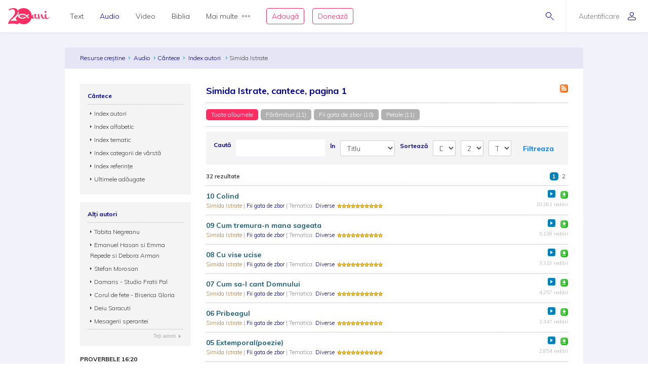

--- FILE ---
content_type: text/html; charset=utf-8
request_url: https://audio.resursecrestine.ro/cantece/index-autori/simida-istrate
body_size: 16681
content:

<!DOCTYPE html>
<html xmlns="http://www.w3.org/1999/xhtml" xml:lang="ro" lang="ro">
    <head>
    			<meta name="title" content="Resursecrestine.ro" />
		<link rel="stylesheet" type="text/css" media="screen" href="/bootstrap/css/bootstrap.min.css" />
<link rel="stylesheet" type="text/css" media="screen" href="/css/jquery-ui-1.7.1.custom.css" />
<link rel="stylesheet" type="text/css" media="screen" href="/css/clearfix.css" />
<link rel="stylesheet" type="text/css" media="screen" href="/css/jquery.autocomplete.css" />
<link rel="stylesheet" type="text/css" media="screen" href="/css/design.css" />
<link rel="stylesheet" type="text/css" media="screen" href="/css/layout.css" />
<link rel="stylesheet" type="text/css" media="screen" href="/css/scss/rc.global.css" />
<link rel="stylesheet" type="text/css" media="screen" href="/css/blue.monday/jplayer.skin.css" />
<script type="text/javascript" src="/js/jquery-3.2.1.min.js"></script>
<script type="text/javascript" src="/js/jquery.cookie.js"></script>
<script type="text/javascript" src="/js/resurse.common.js"></script>
<script type="text/javascript" src="/js/rc.header.js"></script>
<script type="text/javascript" src="/js/resurse.ajax.js"></script>
<script type="text/javascript" src="/js/jquery.tooltip.js"></script>
<script type="text/javascript" src="/js/jquery.autocomplete.js"></script>
<script type="text/javascript" src="/js/resurse.ajax.autocomplete.js"></script>
<script type="text/javascript" src="/js/jquery.validate.js"></script>
<script type="text/javascript" src="/js/popper.min.js"></script>
<script type="text/javascript" src="/bootstrap/js/bootstrap.min.js"></script>
<script type="text/javascript" src="/js/jquery-ui.min.js"></script>
<script type="text/javascript" src="/js/jquery.jplayer.min.js"></script>
<script type="text/javascript" src="/js/audio-jplayer.js"></script>
        <title>
            Simida Istrate, cantece, pagina 1 - Resurse Creștine
    </title>
<meta http-equiv="Content-Type" content="text/html; charset=utf-8" />
<meta name="title" content="Simida Istrate, cantece, pagina 1" />
<meta name="wot-verification" content="38804db8db4f3fdc4e21"/>
<meta name="keywords" content="Simida Istrate, cantece, pagina 1" />
<meta name="description" content="
Simida Istrate, cantece, pagina 1" />
<meta name="viewport" content="width=device-width, initial-scale=1, shrink-to-fit=no">
<meta name="theme-color" content="#00009C">
<meta property="og:site_name" content="Resurse Creștine" />
<meta property="og:url" content="https://audio.resursecrestine.ro/cantece/index-autori/simida-istrate" />
<meta property="og:title" content="Simida Istrate, cantece, pagina 1" />
<meta property="og:description" content="
Simida Istrate, cantece, pagina 1" />
<meta property="og:image" content="https://www.resursecrestine.ro/images/design/rc-facebook-image-1200x630.png" />
<meta property="og:type" content="article" />

<link rel="image_src" href="https://www.resursecrestine.ro/images/design/rc-facebook-image.jpg" />
<link rel="manifest" href="manifest.json">

<meta name="google-site-verification" content="2NWLglkv7IEX6fYdUPatc7--QHgnqbHDZiGoNS8d2kU" />

<link rel="icon" href="/favicon.ico" />
<link rel="alternate" hreflang="ro" href="https://www.resursecrestine.ro" />
<link rel="alternate" title="Știrile Resurse Creștine" href="https://www.resursecrestine.ro/feed/stiri" type="application/rss+xml" />
<link rel="alternate" title="Jurnal de activitate" href="https://www.resursecrestine.ro/feed/jurnal" type="application/rss+xml" />
<link rel="search" type="application/opensearchdescription+xml" title="Resurse Creștine" href="/opensearch.xml" />
<script src="https://www.google.com/recaptcha/api.js" async defer></script>    </head>
    <body>
    <!-- HEADER Start -->
        
<header class="sticky-top">
    <div class="header row ">
        <div class="col-auto p-0 back-ios">
            <script>
                function backAway(){
                    if(history.length === 1){
                    } else {
                        history.back();
                    }
                }
            </script>
            <style>
                input.goback {
                    height: 100%;
                    padding: 0;
                    width: 48px;
                    background-color: transparent;
                    border: none;
                    background: url("data:image/svg+xml;charset=utf8,%3Csvg xmlns='http://www.w3.org/2000/svg' viewBox='0 0 16 16'%3E%3Cpath fill='%2300009C' d='M16 8.5c0 .276-.224.5-.5.5H1.707l3.146 3.146c.195.195.195.512 0 .707-.097.098-.225.147-.353.147s-.256-.049-.354-.146l-3.999-4c-.046-.046-.083-.102-.109-.163-.051-.122-.051-.26 0-.382.025-.062.062-.117.109-.163l3.999-3.999c.195-.195.512-.195.707 0s.195.512 0 .707L1.707 8H15.5c.276 0 .5.224.5.5z'/%3E%3C/svg%3E") no-repeat center center;
                    background-size: 16px 16px;
                }
            </style>
            <input type="button" class="d-flex align-items-center goback" value="" onClick="backAway()">
        </div>

        <div class="col-auto order-lg-1 rc-logo">
            <a href="https://stiri.resursecrestine.ro/313711/resurse-crestine-implineste-20-de-ani" class="d-flex align-items-center">
                <svg width="246" height="96" viewBox="0 0 246 96" fill="none" xmlns="http://www.w3.org/2000/svg">
                <path fill-rule="evenodd" clip-rule="evenodd" d="M92 5.9279e-05C118.6 5.9279e-05 140 21.4001 140 48.0001C140 48.0336 139.999 48.0673 139.999 48.1006C140.686 46.7904 141.55 45.4616 142.592 44.1143C145.716 40.0905 148.777 38.0782 151.774 38.0782C152.029 38.0784 152.156 38.1742 152.156 38.3653C152.156 38.5567 152.029 38.781 151.774 39.0362C150.435 39.7388 149.287 41.208 148.33 43.4434C147.437 45.6149 146.991 47.8503 146.991 50.1495C146.991 54.812 148.778 57.1435 152.349 57.1436C153.369 57.1435 154.325 56.8887 155.218 56.378C156.174 55.8032 156.747 55.0041 156.938 53.9825C156.11 51.7471 155.695 49.4153 155.695 46.9883C155.695 44.5615 155.791 42.5171 155.982 40.8565C156.493 37.3439 156.972 35.5871 157.418 35.587C157.61 35.204 159.331 35.0118 162.582 35.0118C165.898 35.0118 167.556 35.4914 167.557 36.4493C167.556 36.641 167.365 37.0243 166.982 37.5987C164.751 40.6644 163.634 43.8586 163.634 47.1797C163.634 50.5009 164.4 53.2484 165.931 55.42C167.525 57.5274 169.533 58.581 171.956 58.5811C174.128 58.5811 176.318 57.7313 178.528 56.0352C176.892 48.5431 176.07 43.4518 176.07 40.7608C176.07 37.8872 176.453 36.1939 177.218 35.6827C177.983 35.1718 179.195 34.9161 180.853 34.9161C182.509 34.9161 183.467 35.14 183.723 35.587C183.786 35.7147 183.817 35.9386 183.817 36.2579L183.723 38.5567C183.723 43.0917 184.901 50.1825 187.261 59.8272C191.023 46.1595 194.276 38.5901 197.018 37.1202C198.866 35.5235 200.589 34.7248 202.184 34.7247C202.693 34.7248 202.948 35.0124 202.948 35.587C202.948 36.1616 202.598 36.9281 201.896 37.8858C202.152 38.7161 202.502 40.0581 202.948 41.9102C203.458 43.7625 203.873 45.3281 204.191 46.6055C204.574 47.8829 205.116 49.3522 205.817 51.0128C206.519 52.6091 207.253 53.9186 208.018 54.9405C209.931 57.3674 212.354 58.581 215.287 58.5811C216.49 58.5811 217.698 58.3192 218.913 57.7989C217.452 54.6657 216.723 50.6789 216.723 45.8389C216.723 44.1146 216.881 41.9108 217.2 39.2286C217.2 38.654 217.488 38.2698 218.062 38.0782C221.886 36.5456 224.023 35.7797 224.471 35.7794C224.98 35.7796 225.235 36.0663 225.235 36.6407C224.789 39.2594 224.565 41.8466 224.565 44.4014C224.565 49.3194 225.395 53.2157 227.053 56.0899C228.711 58.9639 230.879 60.4012 233.557 60.4014C237.765 60.4013 242 56.5 244.33 51.1495L246 52.2999C244.5 55.5 242.038 59.1558 238.723 61.4551C235.407 63.8183 232.058 65.0001 228.679 65.0001C225.404 65 222.596 63.3809 220.255 60.1426C217.486 62.1663 214.587 63.1806 211.558 63.1807C208.561 63.1807 205.946 62.4774 203.714 61.0723C201.482 59.7311 199.792 57.9104 198.645 55.6114C196.54 51.3961 195.36 46.9246 195.104 42.1983C192.746 46.4138 190.609 52.0668 188.696 59.1563C188.186 61.0724 187.707 62.1577 187.261 62.4131C186.304 63.4988 184.87 64.0419 182.957 64.0421C181.044 64.042 180.088 63.8182 180.088 63.3712C179.979 62.4959 179.632 60.8259 179.056 58.3594C175.652 61.5717 172.043 63.1807 168.226 63.1807C163.698 63.1805 160.223 60.8481 157.8 56.1856C156.78 57.7185 155.122 59.156 152.826 60.4971C150.531 61.8384 148.362 62.5087 146.321 62.5089C142.405 62.5088 139.873 61.3461 138.722 59.0225C133.745 80.1559 114.781 96.0001 92 96.0001C81.0717 96.0001 71.0233 92.3524 62.9746 86.2256C62.7627 89.8101 61.1727 94.1294 60.1113 96.0001C50.9424 93.5725 41.8334 92.1188 30.5322 91.919C20.8093 91.7471 9.53132 91.8186 0 94.2256C0.585436 90.3464 1.6361 86.5697 3.15137 82.8965C4.66828 79.1286 6.91511 75.1364 9.8916 70.92C12.9719 66.7052 16.9928 62.0794 21.9541 57.044C27.019 52.0105 30.8794 47.6668 33.5352 44.0137C36.2962 40.2677 38.2231 36.7913 39.3154 33.585C40.4077 30.3789 40.9828 27.1162 41.04 23.7969C41.0809 21.4259 40.6565 18.9513 39.7676 16.3741C38.9822 13.7987 37.5164 11.5906 35.3701 9.75006C33.2255 7.81478 30.0798 6.80974 25.9326 6.73639C22.4076 6.67407 19.0773 7.32685 15.9424 8.6944C14.1828 9.48934 12.3652 10.6199 10.4893 12.084C8.08388 13.9614 4.60363 13.9509 2.51074 11.7305C7.4704 6.79005 12.348 3.60317 17.1436 2.16998C21.9407 0.641962 26.7763 -0.0792594 31.6494 0.00689522C37.7664 0.115087 42.7784 1.15276 46.6855 3.1192C50.5927 5.08568 53.452 7.69763 55.2627 10.9551C57.1787 14.1198 58.1047 17.5522 58.041 21.251C57.9723 25.2343 57.1273 29.1089 55.5068 32.8751C53.8879 36.5465 51.0708 40.5292 47.0557 44.8223C43.0422 49.0206 37.4089 53.9496 30.1553 59.6085C25.6348 63.1337 22.1587 66.2507 19.7266 68.959C17.2961 71.5725 15.0659 74.5688 13.0371 77.9483C17.5181 76.6994 21.4737 75.8679 24.9033 75.4542C28.333 75.0404 32.3812 74.8746 37.0469 74.9571C40.9868 75.0267 44.7154 75.3297 48.2324 75.8663C50.1803 76.1048 52.0206 76.4803 53.7539 76.9893C49.5985 71.5125 46.5912 65.1223 45.0889 58.1827C47.573 55.991 49.729 53.9486 51.5527 52.0528C55.6202 47.7308 58.474 43.7214 60.1143 40.0255C61.7561 36.2338 62.612 32.3326 62.6816 28.3223C62.7463 24.5985 61.8082 21.143 59.8672 17.9571C59.1981 16.7609 58.3863 15.6521 57.4346 14.629C66.1514 5.59991 78.3948 5.9279e-05 92 5.9279e-05ZM83.7998 33.0001C70.0001 33.6001 59.0003 40.2002 59 48.0001C59 56 69.9999 62.4 83.7998 63.0001H85.7998C94.1996 62.8001 102.2 59.8 108.6 54.2003L104.4 50.0001C99.2008 54.6001 92.7998 57.0001 85.7998 57.0001C75.9999 57 68 53 68 48.0001C68.0003 43.0002 76.0001 39.0001 85.7998 39.0001H86C93.8 39.0001 100.8 42.0005 106.2 47.4005L120.8 62.0001L125 57.7999L115.2 48.0001L125 38.0001L120.8 33.7999L111 43.5997L110.4 43.2003C103.8 36.6003 94.9998 33.0001 85.7998 33.0001H83.7998ZM87.209 42.8028C87.044 42.8028 86.886 42.8845 86.791 43.0284C85.7781 44.5692 85.0945 46.2325 84.5605 47.6544C84.0507 49.093 83.505 50.8021 83.292 52.6417C83.266 52.8715 83.4002 53.09 83.6182 53.169C83.6741 53.189 83.7321 53.1993 83.7891 53.1993C83.954 53.1993 84.112 53.1167 84.207 52.9737C85.2269 51.4268 85.9075 49.7655 86.4385 48.3458C86.9474 46.905 87.492 45.193 87.707 43.3604C87.7339 43.1295 87.5988 42.911 87.3799 42.8331C87.3239 42.8131 87.2659 42.8028 87.209 42.8028ZM78.6973 44.21C78.5493 44.21 78.4036 44.2776 78.3066 44.3985C77.4559 45.4603 76.9484 46.6396 76.5635 47.6514C76.2015 48.6843 75.8318 49.9125 75.8027 51.2784C75.7989 51.4932 75.9311 51.6857 76.1318 51.7589C76.1877 51.7788 76.2458 51.7891 76.3027 51.7891C76.4517 51.7891 76.5964 51.7216 76.6934 51.6016C77.5491 50.5368 78.0555 49.3585 78.4385 48.3477C78.7984 47.3128 79.1663 46.0824 79.1973 44.7227C79.2019 44.508 79.0699 44.3153 78.8682 44.2403C78.8123 44.2203 78.7541 44.2101 78.6973 44.21ZM94.6973 44.21C94.5493 44.21 94.4036 44.2776 94.3066 44.3985C93.4569 45.4603 92.9484 46.6396 92.5635 47.6514C92.2015 48.6843 91.8318 49.9125 91.8027 51.2784C91.7989 51.4932 91.9311 51.6857 92.1318 51.7589C92.1877 51.7788 92.2458 51.7891 92.3027 51.7891C92.4517 51.7891 92.5964 51.7216 92.6934 51.6016C93.5491 50.5368 94.0555 49.3585 94.4385 48.3477C94.7984 47.3128 95.1663 46.0824 95.1973 44.7227C95.2019 44.508 95.0699 44.3153 94.8682 44.2403C94.8123 44.2203 94.7541 44.2101 94.6973 44.21Z" fill="#FF2D61"/>
                <path d="M221.6 17.0001C223.003 17.0001 224.183 17.5431 225.14 18.629C226.16 19.7148 226.671 21.0248 226.671 22.5577C226.671 24.0903 226.16 25.3998 225.14 26.4854C224.183 27.5711 223.002 28.1133 221.6 28.1133C220.261 28.1131 219.113 27.5709 218.156 26.4854C217.2 25.3997 216.723 24.0902 216.723 22.5577C216.723 21.025 217.2 19.7146 218.156 18.629C219.112 17.5436 220.261 17.0003 221.6 17.0001Z" fill="#FF2D61"/>
                </svg>            </a>
        </div>

        <div class="rc-right-header col-auto order-lg-3 ml-auto d-flex align-items-center">
            <a class="rc-search-icon d-flex align-items-center">
                <span>
                    <svg  class="open-search show" version="1.1" xmlns="http://www.w3.org/2000/svg" xmlns:xlink="http://www.w3.org/1999/xlink" xmlns:a="http://ns.adobe.com/AdobeSVGViewerExtensions/3.0/"
                x="0px" y="0px" width="16px" height="16px" viewBox="0 0 16 16" style="enable-background:new 0 0 16 16;" xml:space="preserve">
                    <path d="M5.5,0C2.462,0,0,2.462,0,5.5C0,8.538,2.462,11,5.5,11S11,8.538,11,5.5C11,2.462,8.538,0,5.5,0z M5.5,10
                        C3.019,10,1,7.981,1,5.5S3.019,1,5.5,1S10,3.019,10,5.5S7.981,10,5.5,10z"/>
                    <path d="M15.854,15.146l-4.965-4.964c-0.195-0.195-0.512-0.195-0.707,0s-0.195,0.512,0,0.707l4.965,4.964
                        C15.244,15.951,15.372,16,15.5,16s0.256-0.049,0.354-0.146C16.049,15.658,16.049,15.342,15.854,15.146z"/>
                </svg>                    <svg  class="close-search" version="1.1" xmlns="http://www.w3.org/2000/svg" xmlns:xlink="http://www.w3.org/1999/xlink" xmlns:a="http://ns.adobe.com/AdobeSVGViewerExtensions/3.0/"
                x="0px" y="0px" width="16px" height="16px" viewBox="0 0 16 16" style="enable-background:new 0 0 16 16;" xml:space="preserve">
                    <path d="M13.854,13.146c0.195,0.195,0.195,0.512,0,0.707C13.756,13.951,13.628,14,13.5,14s-0.256-0.049-0.354-0.146L8,8.707
                        l-5.146,5.146C2.756,13.951,2.628,14,2.5,14s-0.256-0.049-0.354-0.146c-0.195-0.195-0.195-0.512,0-0.707L7.293,8L2.146,2.854
                        c-0.195-0.195-0.195-0.512,0-0.707s0.512-0.195,0.707,0L8,7.293l5.146-5.146c0.195-0.195,0.512-0.195,0.707,0s0.195,0.512,0,0.707
                        L8.707,8L13.854,13.146z"/>
                </svg>                </span>
<!--                <img class="help-img help-cautare" src="/images/svg-cautare@3x.png">-->
            </a>

            <div class="rc-usermenu col-auto order-lg-3 d-flex align-items-center">
                                    <a class="no-user d-flex align-items-center" href="https://www.resursecrestine.ro/autentificare">
                        <span class="d-none d-lg-block">Autentificare</span><svg version="1.1" xmlns="http://www.w3.org/2000/svg" xmlns:xlink="http://www.w3.org/1999/xlink" xmlns:a="http://ns.adobe.com/AdobeSVGViewerExtensions/3.0/"
                x="0px" y="0px" width="16px" height="16px" viewBox="0 0 16 16" style="enable-background:new 0 0 16 16;" xml:space="preserve">
                    <path d="M8,8c2.209,0,4-1.791,4-4c0-2.209-1.791-4-4-4S4,1.791,4,4C4,6.209,5.791,8,8,8z M8,1c1.654,0,3,1.346,3,3
                        c0,1.654-1.346,3-3,3S5,5.654,5,4C5,2.346,6.346,1,8,1z M8,9c-4.418,0-8,2.067-8,4v1c0,1.105,0.895,2,2,2h12c1.105,0,2-0.895,2-2
                        c0,0,0-0.75,0-1C16,11.067,12.418,9,8,9z M15,14c0,0.551-0.449,1-1,1H2c-0.551,0-1-0.449-1-1v-1c0-1.03,2.726-3,7-3s7,1.97,7,3V14z"/>
                </svg>                    </a>
                <!--                <img class="help-img help-user" src="/images/svg-user@3x.png">-->
            </div>

            <button type="button" class="navbar-toggler rc-menu-toggler d-block d-lg-none" data-toggle="collapse" data-target="#navbarNavDropdown" aria-controls="navbarNavDropdown" aria-expanded="false" aria-label="Toggle navigation">
                <svg version="1.1" xmlns="http://www.w3.org/2000/svg" xmlns:xlink="http://www.w3.org/1999/xlink" xmlns:a="http://ns.adobe.com/AdobeSVGViewerExtensions/3.0/"
                x="0px" y="0px" width="16px" height="16px" viewBox="0 0 16 16" style="enable-background:new 0 0 16 16;" xml:space="preserve">
                    <path d="M15.5,9h-15C0.224,9,0,8.776,0,8.5S0.224,8,0.5,8h15C15.776,8,16,8.224,16,8.5S15.776,9,15.5,9z M8,13.5
                        C8,13.224,7.776,13,7.5,13h-7C0.224,13,0,13.224,0,13.5S0.224,14,0.5,14h7C7.776,14,8,13.776,8,13.5z M12,3.5
                        C12,3.224,11.776,3,11.5,3h-11C0.224,3,0,3.224,0,3.5S0.224,4,0.5,4h11C11.776,4,12,3.776,12,3.5z"/>
                </svg>            </button>
        </div>

        <div class="col-12 col-lg order-lg-2 rc-menu">
            
<nav class="navbar navbar-expand-lg d-none">
	<button type="button" class="navbar-toggler user-menu-toggler" data-toggle="collapse" data-target="#navbarNavUser" aria-controls="navbarNavUser" aria-expanded="false" aria-label="Toggle navigation">
		<div class="menu-user-photo ">
							<svg version="1.1" xmlns="http://www.w3.org/2000/svg" xmlns:xlink="http://www.w3.org/1999/xlink" xmlns:a="http://ns.adobe.com/AdobeSVGViewerExtensions/3.0/"
                x="0px" y="0px" width="16px" height="16px" viewBox="0 0 16 16" style="enable-background:new 0 0 16 16;" xml:space="preserve">
                    <path d="M8,8c2.209,0,4-1.791,4-4c0-2.209-1.791-4-4-4S4,1.791,4,4C4,6.209,5.791,8,8,8z M8,1c1.654,0,3,1.346,3,3
                        c0,1.654-1.346,3-3,3S5,5.654,5,4C5,2.346,6.346,1,8,1z M8,9c-4.418,0-8,2.067-8,4v1c0,1.105,0.895,2,2,2h12c1.105,0,2-0.895,2-2
                        c0,0,0-0.75,0-1C16,11.067,12.418,9,8,9z M15,14c0,0.551-0.449,1-1,1H2c-0.551,0-1-0.449-1-1v-1c0-1.03,2.726-3,7-3s7,1.97,7,3V14z"/>
                </svg>					</div>
	</button>
</nav>

<nav class="navbar navbar-expand-lg">
  	<div class="collapse navbar-collapse" id="navbarNavDropdown">
		<ul class="navbar-nav">
			<li class="nav-item dropdown">
				<a class="nav-link dropdown-toggle" href="#" id="navbarDropdownMenuLink" data-toggle="dropdown" aria-haspopup="true" aria-expanded="false">
					Text
				</a>
				<div class="dropdown-menu text" aria-labelledby="navbarDropdownMenuLink">
					<div class="row m-0">
						<div class="col-md col-menu">
							<button class="dropdown-header back d-block d-lg-none">Text</button>
							<a class="dropdown-item featured-item" href="https://www.resursecrestine.ro/acorduri">Acorduri</a>
							<a class="dropdown-item featured-item" href="https://www.resursecrestine.ro/cantece">Cântece</a>
							<a class="dropdown-item featured-item" href="https://www.resursecrestine.ro/editoriale">Editoriale</a>
							<a class="dropdown-item featured-item" href="https://www.resursecrestine.ro/poezii">Poezii</a>
							<a class="dropdown-item featured-item" href="https://www.resursecrestine.ro/devotionale">Devoționale</a>
						</div>
						<div class="col-md col-menu">
							<a class="dropdown-item" href="https://www.resursecrestine.ro/biografii">Biografii</a>
							<a class="dropdown-item" href="https://www.resursecrestine.ro/carti">Cărți</a>
							<a class="dropdown-item" href="https://www.resursecrestine.ro/cugetari">Cugetări</a>
							<a class="dropdown-item" href="https://www.resursecrestine.ro/dezbateri">Dezbateri</a>
							<a class="dropdown-item" href="https://www.resursecrestine.ro/eseuri">Eseuri</a>
							<a class="dropdown-item" href="https://www.resursecrestine.ro/jocuri">Jocuri</a>
							<a class="dropdown-item" href="https://www.resursecrestine.ro/lectia-zilnica">Lecția zilnică</a>
							<a class="dropdown-item" href="https://www.resursecrestine.ro/maxime">Maxime</a>
							<a class="dropdown-item" href="https://www.resursecrestine.ro/marturii">Mărturii</a>
						</div>
						<div class="col-md col-menu">
							<a class="dropdown-item" href="https://www.resursecrestine.ro/partituri">Partituri</a>
							<a class="dropdown-item" href="https://www.resursecrestine.ro/predici">Predici</a>
							<a class="dropdown-item" href="https://www.resursecrestine.ro/powerpoint">Powerpoint</a>
							<a class="dropdown-item" href="https://www.resursecrestine.ro/reviste">Reviste</a>
							<a class="dropdown-item" href="https://www.resursecrestine.ro/schite">Schițe</a>
							<a class="dropdown-item" href="https://www.resursecrestine.ro/studii">Studii</a>
							<a class="dropdown-item" href="https://www.resursecrestine.ro/scenete">Scenete</a>
							<a class="dropdown-item" href="https://www.resursecrestine.ro/versete">Versete</a>
							<a class="dropdown-item" href="https://www.resursecrestine.ro/cereri-resurse">Cereri</a>
						</div>
						<div class="col-md banner-placeholder">
                            <a href="https://www.resursecrestine.ro///">
                                <div class="rc-banner" style="background-image: url(https://www.resursecrestine.ro/images/design/text-menu-image.jpg)">
                                    <span class="color-overlay" style="background-color: #00009C;"></span>
                                    <span class="banner-title"></span>
                                    <span class="banner-subtitle"></span>
                                    <span class="banner-info"> text</span>
                                </div>
                            </a>
						</div>
					</div>
				</div>
			</li>

			<li class="nav-item dropdown active">
				<a class="nav-link dropdown-toggle" href="#" id="navbarDropdownMenuLink" data-toggle="dropdown" aria-haspopup="true" aria-expanded="false">
					Audio
				</a>
				<div class="dropdown-menu audio" aria-labelledby="navbarDropdownMenuLink">
					<div class="row m-0">
						<div class="col-md col-menu">
							<button class="dropdown-header back d-block d-lg-none">Audio</button>
							<a class="dropdown-item featured-item" href="/cantece">Cântece</a>
							<a class="dropdown-item featured-item" href="/predici">Predici</a>
							<a class="dropdown-item featured-item" href="/biblia">Biblia audio</a>
						</div>
						<div class="col-md col-menu">
							<a class="dropdown-item" href="/marturii">Mărturii</a>
							<a class="dropdown-item" href="/midi">Midi</a>
							<a class="dropdown-item" href="/negative">Negative</a>
							<a class="dropdown-item" href="/poezii">Poezii</a>
							<a class="dropdown-item" href="/carti">Cărți</a>
							<a class="dropdown-item" href="/conferinte">Conferințe</a>
							<a class="dropdown-item" href="/emisiuni">Emisiuni</a>
							<a class="dropdown-item" href="/meditatii">Meditații</a>
							<a class="dropdown-item" href="/povestiri">Povestiri</a>
						</div>
						<div class="col-md col-menu">
						</div>
						<div class="col-md banner-placeholder">
                            <a href="https://audio.resursecrestine.ro/emisiuni/315730/68-colindele-autohtone-romanesti_geneza-unor-compozitii_monica-turtoi">
                                <div class="rc-banner" style="background-image: url(https://www.resursecrestine.ro/images/design/audio-menu-image.jpg)">
                                    <span class="color-overlay" style="background-color: #FF2D61;"></span>
                                    <span class="banner-title">68 - Colindele autohtone romanesti_Geneza unor compozitii_Monica Turtoi</span>
                                    <span class="banner-subtitle">Radio Vocea Evangheliei Cluj</span>
                                    <span class="banner-info">Emisiune radio audio</span>
                                </div>
                            </a>
						</div>
					</div>
				</div>
			</li>

			<li class="nav-item dropdown">
				<a class="nav-link dropdown-toggle" href="#" id="navbarDropdownMenuLink" data-toggle="dropdown" aria-haspopup="true" aria-expanded="false">
					Video
				</a>
				<div class="dropdown-menu video" aria-labelledby="navbarDropdownMenuLink">
					<div class="row m-0">
						<div class="col-md col-menu">
							<button class="dropdown-header back d-block d-lg-none">Video</button>
							<a class="dropdown-item featured-item" href="https://video.resursecrestine.ro/predici">Predici</a>
							<a class="dropdown-item featured-item" href="https://video.resursecrestine.ro/emisiuni">Emisiuni</a>
						</div>
						<div class="col-md col-menu">
							<a class="dropdown-item" href="https://video.resursecrestine.ro/dezbateri">Dezbateri</a>
							<a class="dropdown-item" href="https://video.resursecrestine.ro/marturii">Mărturii</a>
							<a class="dropdown-item" href="https://video.resursecrestine.ro/meditatii">Meditații</a>
							<a class="dropdown-item" href="https://video.resursecrestine.ro/misiune">Misiune</a>
							<a class="dropdown-item" href="https://video.resursecrestine.ro/studii">Studii</a>
						</div>
						<div class="col-md col-menu">
						</div>
						<div class="col-md banner-placeholder">
                            <a href="https://video.resursecrestine.ro///">
                                <div class="rc-banner" style="background-image: url(https://www.resursecrestine.ro);">
                                    <span class="color-overlay" style="background-color: #00009C;"></span>
                                    <span class="banner-title"></span>
                                    <span class="banner-subtitle"></span>
                                    <span class="banner-info"> video</span>
                                </div>
                            </a>
						</div>
					</div>
				</div>
			</li>

			<li class="nav-item dropdown">
				<a class="nav-link dropdown-toggle" href="#" id="navbarDropdownMenuLink" data-toggle="dropdown" aria-haspopup="true" aria-expanded="false">
					Biblia
				</a>
				<div class="dropdown-menu biblia" aria-labelledby="navbarDropdownMenuLink">
					<div class="row m-0">
						<div class="col-md col-menu">
							<button class="dropdown-header back d-block d-lg-none">Biblia</button>
							<a class="dropdown-item featured-item" href="https://biblia.resursecrestine.ro/">Citește Biblia</a>
							<a class="dropdown-item featured-item" href="/biblia">Biblia audio</a>
							<a class="dropdown-item featured-item" href="https://www.resursecrestine.ro/proiectie-online/#!/biblia">Proiectează Biblia</a>
							<a class="dropdown-item featured-item" href="https://www.resursecrestine.ro/carti/60376/biblia-scanata-traducerea-dumitru-cornilescu">Descarcă Biblia scanată</a>
						</div>
						<div class="col-md col-menu">
							<a class="dropdown-item" href="https://www.resursecrestine.ro/concurs-biblic">Concurs biblic</a>
							<a class="dropdown-item" href="https://biblia.resursecrestine.ro/joc-biblic">Joc biblic</a>
							<a class="dropdown-item" href="https://biblia.resursecrestine.ro/pasajul-zilei">Pasajul zilnic</a>
							<a class="dropdown-item" href="https://biblia.resursecrestine.ro/planuri-de-citire-intr-un-an">Planuri de citire</a>
							<a class="dropdown-item" href="https://biblia.resursecrestine.ro/intrebari-concurs-biblic">Întrebări concurs și joc biblic</a>
						</div>
						<div class="col-md col-menu">
						</div>
						<div class="col-md featured-placeholder" style="background-image: url(https://www.resursecrestine.ro/images/design/bible-menu-image.jpg)">
							<div class="row m-0">
								<div class="col-md col-menu col-bible">
									<a class="dropdown-item" href="https://biblia.resursecrestine.ro/psalmii">Psalmii</a>
									<a class="dropdown-item" href="https://biblia.resursecrestine.ro/geneza">Geneza</a>
									<a class="dropdown-item" href="https://biblia.resursecrestine.ro/matei">Matei</a>
									<a class="dropdown-item" href="https://biblia.resursecrestine.ro/ioan">Ioan</a>
									<a class="dropdown-item" href="https://biblia.resursecrestine.ro/proverbele">Proverbele</a>
									<a class="dropdown-item" href="https://biblia.resursecrestine.ro/luca">Luca</a>
									<a class="dropdown-item" href="https://biblia.resursecrestine.ro/romani">Romani</a>
									<a class="dropdown-item" href="https://biblia.resursecrestine.ro/1-corinteni">1 Corinteni</a>
									<a class="dropdown-item" href="https://biblia.resursecrestine.ro/apocalipsa">Apocalipsa</a>
									<a class="dropdown-item" href="https://biblia.resursecrestine.ro/isaia">Isaia</a>
									<a class="dropdown-item" href="https://biblia.resursecrestine.ro/faptele-apostolilor">Faptele apostolilor</a>
									<a class="dropdown-item" href="https://biblia.resursecrestine.ro/deuteronomul">Deuteronomul</a>
									<a class="dropdown-item" href="https://biblia.resursecrestine.ro/efeseni">Efeseni</a>
								</div>
							</div>
						</div>
					</div>
				</div>
			</li>

			<li class="nav-item dropdown">
				<a class="nav-link dropdown-toggle d-flex align-items-center" href="#" id="navbarDropdownMenuLink" data-toggle="dropdown" aria-haspopup="true" aria-expanded="false">
					Mai multe<svg version="1.1" xmlns="http://www.w3.org/2000/svg" xmlns:xlink="http://www.w3.org/1999/xlink" xmlns:a="http://ns.adobe.com/AdobeSVGViewerExtensions/3.0/"
                x="0px" y="0px" width="16px" height="4px" viewBox="0 0 16 4" style="enable-background:new 0 0 16 4;" xml:space="preserve">
                    <path d="M2,0C0.897,0,0,0.897,0,2s0.897,2,2,2s2-0.897,2-2S3.103,0,2,0z M2,3C1.449,3,1,2.551,1,2s0.449-1,1-1s1,0.449,1,1
                        S2.551,3,2,3z M14,0c-1.103,0-2,0.897-2,2s0.897,2,2,2s2-0.897,2-2S15.103,0,14,0z M14,3c-0.551,0-1-0.449-1-1s0.449-1,1-1
                        s1,0.449,1,1S14.551,3,14,3z M8,0C6.897,0,6,0.897,6,2s0.897,2,2,2s2-0.897,2-2S9.103,0,8,0z M8,3C7.449,3,7,2.551,7,2s0.449-1,1-1
                        s1,0.449,1,1S8.551,3,8,3z"/>
                </svg>				</a>
				<div class="dropdown-menu more" aria-labelledby="navbarDropdownMenuLink">
					<div class="row m-0">
						<div class="col-md col-menu">
							<button class="dropdown-header back d-block d-lg-none">Mai multe...</button>
							<h6 class="dropdown-header">Stiri</h6>
							<a class="dropdown-item" href="https://stiri.resursecrestine.ro/">Toate știrile</a>
							<a class="dropdown-item" href="https://stiri.resursecrestine.ro/anunturi">Anunțuri</a>
							<a class="dropdown-item" href="https://stiri.resursecrestine.ro/audio">Audio</a>
							<a class="dropdown-item" href="https://stiri.resursecrestine.ro/diverse">Diverse</a>
							<a class="dropdown-item" href="https://stiri.resursecrestine.ro/editoriale">Editoriale</a>
							<a class="dropdown-item" href="https://stiri.resursecrestine.ro/evenimente">Evenimente</a>
							<a class="dropdown-item" href="https://stiri.resursecrestine.ro/international">Internațional</a>
							<a class="dropdown-item" href="https://stiri.resursecrestine.ro/interviuri">Interviuri</a>
							<a class="dropdown-item" href="https://stiri.resursecrestine.ro/misiune">Misiune</a>
							<a class="dropdown-item" href="https://stiri.resursecrestine.ro/prizonieri-pentru-christos">Prizonieri pentru Christos</a>
							<a class="dropdown-item" href="https://stiri.resursecrestine.ro/recenzii-carti">Recenzii cărți</a>
							<a class="dropdown-item" href="https://stiri.resursecrestine.ro/resurse-crestine">Resurse Creștine</a>
							<a class="dropdown-item" href="https://stiri.resursecrestine.ro/semnele-sfarsitului">Semnele sfârșitului</a>
							<a class="dropdown-item" href="https://stiri.resursecrestine.ro/stiri-din-israel">Știri din Israel</a>
													</div>

						<div class="col-md col-menu">
							<h6 class="dropdown-header">Felicitari</h6>
							<a class="dropdown-item" href="https://felicitari.resursecrestine.ro/">Toate felicitările</a>
							<a class="dropdown-item" href="https://felicitari.resursecrestine.ro/1-martie">1 Martie</a>
							<a class="dropdown-item" href="https://felicitari.resursecrestine.ro/8-martie">8 Martie</a>
							<a class="dropdown-item" href="https://felicitari.resursecrestine.ro/anul-nou">Anul Nou</a>
							<a class="dropdown-item" href="https://felicitari.resursecrestine.ro/binecuvantare">Binecuvântare</a>
							<a class="dropdown-item" href="https://felicitari.resursecrestine.ro/rusalii">Cincizecime</a>
							<a class="dropdown-item" href="https://felicitari.resursecrestine.ro/craciun">Crăciun</a>
							<a class="dropdown-item" href="https://felicitari.resursecrestine.ro/diverse">Diverse</a>
							<a class="dropdown-item" href="https://felicitari.resursecrestine.ro/dragoste">Dragoste</a>
							<a class="dropdown-item" href="https://felicitari.resursecrestine.ro/incurajare">Încurajare</a>
							<a class="dropdown-item" href="https://felicitari.resursecrestine.ro/multumire">Mulțumire</a>
							<a class="dropdown-item" href="https://felicitari.resursecrestine.ro/paste">Paște</a>
							<a class="dropdown-item" href="https://felicitari.resursecrestine.ro/prietenie">Prietenie</a>
							<a class="dropdown-item" href="https://felicitari.resursecrestine.ro/roada-duhului">Roada Duhului</a>
							<a class="dropdown-item" href="https://felicitari.resursecrestine.ro/versete">Versete</a>
							<a class="dropdown-item" href="https://felicitari.resursecrestine.ro/versete-nt">Versete NT</a>
							<a class="dropdown-item" href="https://felicitari.resursecrestine.ro/zi-de-nastere">Zi de naștere</a>
						</div>

						<div class="col-md col-menu">
							<h6 class="dropdown-header">Diverse</h6>
							<a class="dropdown-item" href="https://www.resursecrestine.ro/proiectie-online/">Proiecție online</a>
							<a class="dropdown-item" href="https://www.resursecrestine.ro/linkuri">Linkuri</a>
							<a class="dropdown-item" href="https://www.resursecrestine.ro/programe-crestine">Programe creștine</a>
							<a class="dropdown-item" href="https://www.resursecrestine.ro/recenzii/aparitii-carti">Recenzii cărți</a>
							<a class="dropdown-item" href="https://www.resursecrestine.ro/sarbatori/nasterea-domnului-si-anul-nou">Resurse de sărbători</a>
							<a class="dropdown-item" href="https://www.resursecrestine.ro/sarbatori/paste">Resurse de Paște</a>
							<a class="dropdown-item" href="https://www.resursecrestine.ro/web-api">Servicii web</a>
						</div>

						<div class="col-md featured-placeholder">
							<div class="row m-0">
								<div class="col-md col-menu col-concurs">
									<h6 class="dropdown-header">Concurs</h6>
																																				<a class="dropdown-item" href="https://www.resursecrestine.ro/concurs-biblic">Concurs biblic</a>
									<a class="dropdown-item" href="https://biblia.resursecrestine.ro/joc-biblic">Joc biblic</a>
									<a class="dropdown-item" href="https://biblia.resursecrestine.ro/intrebari-concurs-biblic">Întrebări concurs și joc biblic</a>
								</div>

								<div class="col-md col-menu">
									<h6 class="dropdown-header">Contact</h6>
									<a class="dropdown-item" href="https://www.resursecrestine.ro/despre-noi">Despre noi</a>
									<a class="dropdown-item" href="https://www.resursecrestine.ro/contact">Contactați-ne</a>
									<a class="dropdown-item" href="https://www.resursecrestine.ro/consiliere-spirituala">Consiliere spirituală</a>
									<a class="dropdown-item" href="https://www.resursecrestine.ro/cerere-rugaciune">Cerere de rugăciune</a>
									<a class="dropdown-item" href="https://www.resursecrestine.ro/cartea-de-oaspeti">Cartea de oaspeți</a>
									<a class="dropdown-item" href="https://www.resursecrestine.ro/motivatie">Motivație</a>
									<a class="dropdown-item" href="https://www.resursecrestine.ro/intrebari-frecvente">Întrebări frecvente</a>
<!--									<a class="btn btn-block rc-btn-primary-outline" href="--><!--">Donează</a>-->
								</div>
							</div>
						</div>
					</div>
				</div>
			</li>

			<li class="nav-item dropdown d-flex align-items-center  ">
				<button class="btn rc-btn-primary-outline btn-add-resources dropdown-toggle" href="#" id="navbarDropdownMenuLink" data-toggle="dropdown" aria-haspopup="true" aria-expanded="false">
					Adaugă
				</button>
				<div class="dropdown-menu more " aria-labelledby="navbarDropdownMenuLink">
					<div class="row m-0">
						<div class="col-md col-menu">
							<button class="dropdown-header back d-block d-lg-none">Adaugă</button>
														<a class="dropdown-item" href="https://www.resursecrestine.ro/cum-sa-adaugi-resurse">Cum să adaugi resurse</a>
							<a class="dropdown-item" href="https://www.resursecrestine.ro/adauga-cerere">Cerere</a>
							<a class="dropdown-item" href="https://www.resursecrestine.ro/biografii/adauga">Biografie</a>
							<a class="dropdown-item" href="https://www.resursecrestine.ro/cantece/adauga">Cântec</a>
							<a class="dropdown-item" href="https://www.resursecrestine.ro/acorduri/adauga">Cântec cu acord</a>
							<a class="dropdown-item" href="https://www.resursecrestine.ro/cugetari/adauga">Cugetare</a>
							<a class="dropdown-item" href="https://www.resursecrestine.ro/devotionale/adauga">Devoțional</a>
							<a class="dropdown-item" href="https://www.resursecrestine.ro/eseuri/adauga">Eseu</a>
							<a class="dropdown-item" href="https://www.resursecrestine.ro/linkuri/adauga">Link</a>
							<a class="dropdown-item" href="https://www.resursecrestine.ro/maxime/adauga">Maximă</a>
							<a class="dropdown-item" href="https://www.resursecrestine.ro/marturii/adauga">Mărturie</a>
							<a class="dropdown-item" href="https://www.resursecrestine.ro/poezii/adauga">Poezie</a>
							<a class="dropdown-item" href="https://www.resursecrestine.ro/predici/adauga">Predică</a>
							<a class="dropdown-item" href="https://www.resursecrestine.ro/schite/adauga">Schiță</a>
							<a class="dropdown-item" href="https://stiri.resursecrestine.ro/adauga" >Știre</a>
							<a class="dropdown-item" href="https://www.resursecrestine.ro/studii/adauga">Studiu</a>
						</div>

						<div class="col-md col-menu">
							<h6 class="dropdown-header">&nbsp;</h6>
																																																																																										</div>

						
											</div>
				</div>
			</li>
            <li class="nav-item dropdown d-flex align-items-center">
                <a class="btn rc-btn-primary-outline btn-add-resources donatii-menu-link" href="https://www.resursecrestine.ro/donatii">Donează</a>
			</li>
		</ul>
  	</div>
</nav>        </div>
    </div>

    <div class="rc-search-container">
        
<form class="form-row align-items-center m-0" action="https://www.resursecrestine.ro/searching" method="post">
    <div  class="col-12 col-sm p-0">
        <input type="text" name="search_text" value="" placeholder="Caută..." tabindex="-1" autocomplete="off" id="search_text" class="form-control form-control-sm input-search ac-input" />    </div>
    <div  class="form-row col-12 col-sm-auto p-0 m-0 container-search-more">
        <div class="col-5 col-sm-auto container-search-in">
            <select name="search_in" class="form-control custom-select" id="search_in">
<option value="0">Toate resursele</option>
<option value="16">Biblia</option>
<option value="36">Știri</option>
<optgroup label="Resurse text"><option value="7">Poezii</option>
<option value="2">Cântece</option>
<option value="1">Acorduri</option>
<option value="15">Partituri</option>
<option value="5">Eseuri</option>
<option value="3">Devoționale</option>
<option value="47">Dezbateri</option>
<option value="10">Predici</option>
<option value="8">Schițe</option>
<option value="6">Maxime</option>
<option value="46">Cugetări</option>
<option value="9">Studii</option>
<option value="11">Cărti</option>
<option value="12">Powerpoint</option>
<option value="14">Reviste</option>
<option value="4">Editoriale</option>
<option value="42">Biografii</option>
<option value="41">Versete</option></optgroup>
<optgroup label="Resurse audio"><option value="18" selected="selected">Cântece mp3</option>
<option value="17">Predici mp3</option>
<option value="19">Emisiuni radio</option>
<option value="20">Mărturii</option>
<option value="24">Carți audio</option>
<option value="22">Poezii recitate</option>
<option value="21">Povestiri biblice</option>
<option value="25">Midi</option>
<option value="23">Conferințe</option>
<option value="26">Negative</option>
<option value="27">Biblia audio</option></optgroup>
<optgroup label="Resurse video"><option value="30">Predici</option>
<option value="29">Mărturii</option>
<option value="31">Studii</option>
<option value="33">Misiune</option>
<option value="40">Meditații</option>
<option value="28">Emisiuni</option>
<option value="48">Dezbateri</option></optgroup>
<optgroup label="Resurse copii"><option value="37">Jocuri</option>
<option value="39">Lecția zilnică</option></optgroup>
</select>        </div>
        <div class="col-5 col-sm-auto container-search-by">
            <select name="search_by" class="form-control custom-select" id="search_by">
<option value="titlu">Titlu</option>
<option value="autor">Autor</option>
<option value="album">Album/Volum</option>
<option value="tematica">Tematica</option>
<option value="continut">Continut</option>
</select>        </div>
        <div class="col-2 col-sm-auto container-search-button">
            <button id="search-button" class="btn rc-btn-primary btn-sm btn-block" type="submit">
                <svg xmlns="http://www.w3.org/2000/svg" width="16" height="16" fill="currentColor" class="bi bi-search" viewBox="0 0 16 16">
                    <path d="M11.742 10.344a6.5 6.5 0 1 0-1.397 1.398h-.001c.03.04.062.078.098.115l3.85 3.85a1 1 0 0 0 1.415-1.414l-3.85-3.85a1.007 1.007 0 0 0-.115-.1zM12 6.5a5.5 5.5 0 1 1-11 0 5.5 5.5 0 0 1 11 0z"/>
                </svg>
                <span id="search-button-text">Caută</span>
            </button>
        </div>
    </div>
    <input type="hidden" value="" id="search_by_field" name="search_by_field">
</form>    </div>

<!--    <img class="help-img help-meniu" src="/images/svg-meniu@3x.png">-->
</header>

<!-- <div class="help">-->
<!--     <div class="help-content">-->
<!--         <p>-->
<!--            Interfața site-ului a fost îmbunătățită și mai sus vedeți săgeți care indică unde se află acum fiecare-->
<!--            element principal de navigare și căutare.-->
<!--         </p>-->
<!--         <button id="quit-help" class="btn btn-block rc-btn-secondary">Multumesc, inchide!</button>-->
<!--     </div>-->
<!--</div>-->    <!-- HEADER End -->

        
        <div class="trc-body">
            <div class="container-fluid trc-wrapper">
                <div class="row breadcrumb-outer">
                    <div class="breadcrumb col">
                        <div class="breadcrumb-inner">
                            <a href="https://www.resursecrestine.ro/">Resurse creștine</a>
                                                            <a href="#">Audio</a><a href="/cantece">Cântece</a>    
    <a href="https://audio.resursecrestine.ro/cantece/index-autori">
		Index autori
	</a>
	
    Simida Istrate                                                    </div>
                    </div>
                </div>

                <div class="row">
                    <div class="col-lg-9 order-lg-2 mb-3">
                        
<div class="title">
    Simida Istrate, cantece, pagina 1    <div class="title-right-content">
				<a class="rss" title="Abonare RSS" href="/cantece/feed/index-autori/simida-istrate">&nbsp;</a>
	</div>
</div>




<script type="text/javascript">
    $(function () {
        var tabContainers = $('div.tabsAlbums > div');
        $('div.tabsAlbums ul.tabNavigation a').click(function () {
            tabContainers.hide();
            tabContainers.filter(this.hash).show();
            var sel = $('.tabsAlbums').find('a.link-capitol-active');
            sel.removeClass('link-capitol-active');
            sel.addClass('link-capitol');
            $(this).removeClass('link-capitol');
            $(this).addClass('link-capitol-active');
            return false;
        });
    });
</script>
<div class="catMenu">
    <ul class="clearfix">
                <li>
	        <a href="https://audio.resursecrestine.ro/cantece/index-autori/simida-istrate" class="active">Toate albumele</a>
        </li>
                    <li>
                				<a href="https://audio.resursecrestine.ro/cantece/index-autori/simida-istrate/album/faramituri" class="">
					<span>Fărâmituri (11)</span> 
				</a>   				  
            </li>
                    <li>
                				<a href="https://audio.resursecrestine.ro/cantece/index-autori/simida-istrate/album/fii-gata-de-zbor" class="">
					<span>Fii gata de zbor (10)</span> 
				</a>   				  
            </li>
                    <li>
                				<a href="https://audio.resursecrestine.ro/cantece/index-autori/simida-istrate/album/petale" class="">
					<span>Petale (11)</span> 
				</a>   				  
            </li>
            </ul>
</div>












<div class="margin10">
    <div class="largeBox curved7">
        <div class="largeBoxCont">
            
<a class="open-filters btn-block collapsed d-md-none" data-toggle="collapse" href="#collapseFilters" aria-expanded="false" aria-controls="collapseFilters">
    <span class="f-open">Deschide filtrele</span>
    <span class="f-close">Inchide filtrele</span>
    <svg version="1.1" xmlns="http://www.w3.org/2000/svg" xmlns:xlink="http://www.w3.org/1999/xlink" xmlns:a="http://ns.adobe.com/AdobeSVGViewerExtensions/3.0/"
                    x="0px" y="0px" width="16px" height="16px" viewBox="0 0 16 16" style="enable-background:new 0 0 16 16;" xml:space="preserve">
                    <path d="M1,6h1.184C2.598,7.161,3.698,8,5,8s2.402-0.839,2.816-2H15c0.552,0,1-0.448,1-1s-0.448-1-1-1H7.816
                        C7.402,2.839,6.302,2,5,2S2.598,2.839,2.184,4H1C0.448,4,0,4.448,0,5S0.448,6,1,6z M5,4c0.551,0,1,0.449,1,1S5.551,6,5,6
                        S4,5.551,4,5S4.449,4,5,4z"/>
                    <path d="M15,10h-1.184C13.402,8.839,12.302,8,11,8s-2.402,0.839-2.816,2H1c-0.552,0-1,0.448-1,1s0.448,1,1,1h7.184
                        c0.414,1.161,1.514,2,2.816,2s2.402-0.839,2.816-2H15c0.552,0,1-0.448,1-1S15.552,10,15,10z M11,12c-0.551,0-1-0.449-1-1
                        s0.449-1,1-1s1,0.449,1,1S11.551,12,11,12z"/>
                </svg></a>
<div class="collapse d-md-block" id="collapseFilters">
    <form name="filter" id="filter" action="/cantece/index-autori/simida-istrate" method="post" class="form-row align-items-center">
        <div class="col-12 col-md mb-2 mb-md-0 mt-3 mt-md-0">
            <div class="form-row">
                <div class="col-3 col-md-auto">
                    <label for="filter_value" >Caută </label>
                </div>
                <div class="col">
                    <input type="text" name="filter_value" class="form-control form-control-sm" id="filter_value" />                </div>
            </div>
        </div>

        <div class="col-12 col-md-auto mb-2 mb-md-0">
            <div class="form-row">
                <div class="col-3 col-md-auto">
                    <label for="filter_by" >în </label>
                </div>
                <div class="col">
                    <select name="filter_by" class="form-control form-control-sm col" id="filter_by">
<option value="titlu">Titlu</option>
<option value="tematica">Tematica</option>
<option value="descarcari">Descarcari</option>
<option value="redari">Redari</option>
</select>                </div>
            </div>
        </div>

        <div class="col-12 col-md mb-2 mb-md-0">
            <div class="form-row">
                <div class="col-3 col-md-auto">
                    <label for="sort_by" >Sortează </label>
                </div>
                <div class="col">
                    <div class="form-row align-items-center">
                        <div class="col">
                            <select name="sort_by" class="form-control form-control-sm" id="sort_by">
<option value="titlu">Titlu</option>
<option value="tematica">Tematica</option>
<option value="descarcari">Descarcari</option>
<option value="redari">Redari</option>
<option value="data" selected="selected">Data</option>
<option value="nota">Medie</option>
</select>                        </div>
                        <div class="col">
                            <select name="sort_order" class="form-control form-control-sm" id="sort_order">
<option value="asc">A - Z</option>
<option value="desc" selected="selected">Z - A</option>
</select>                        </div>
                                                    <div class="col">
                                <select name="resource_length" class="form-control form-control-sm" id="resource_length">
<option value="0" selected="selected">Toate lungimile</option>
<option value="scurt">Scurte</option>
<option value="mediu">Medii</option>
<option value="lung">Lungi</option>
</select>                            </div>
                                                                    </div>
                </div>
            </div>
        </div>

        <div class="col-12 col-md-auto">
            <div class="form-row">
                <div class="col-3">
                </div>
                <div class="col">
                    
            <button  class="btn btn-outline-primary btn-sm btn-block" id="filter_button" type="submit" >Filtreaza</button>                </div>
            </div>
        </div>
    </form>
</div>        </div>
    </div>
</div>


<div class="dottedSection">
    
		<div class="page-nav-wrapper clearfix">
		    <div class="displayResults">
		       	<strong>32 rezultate</strong>
		    </div>
		    <ul class="page-nav clearfix">
		            
		            
		                		        <li>
		            <a href="#" class="link-page-active">1</a>
		        </li>
		                		            
		                		        <li>
		            <a href="/cantece/index-autori/simida-istrate/pagina/2" class="link-page">2</a>
		        </li>
		                		            		            		    </ul>
		</div>
</div>
    <div id="audio_playlist">
        <div id="jquery_jplayer"></div>
        <div id="jp_container">
            <div class="jp-playlist-player">
                <div id="jplayer_playlist" class="jp-playlist">
                    <div class="dottedSection">
                        <div id="resource_116883">
    <div class="clearfix">
        <div class="listingLeft">
            <div class="listingTitle">
    <a href="https://audio.resursecrestine.ro/cantece/116883/10-colind" class="listingTitleLink">10 Colind</a>        </div>
            <div class="listingAutor clearfix">
	<div class="left">
					<a href="https://audio.resursecrestine.ro/cantece/index-autori/simida-istrate" class="brownLink">
				Simida Istrate			</a>
			<span class="lightGrayStyle">|</span>
			<a href="https://audio.resursecrestine.ro/cantece/index-autori/simida-istrate/album/fii-gata-de-zbor" class="blueLink">
				Fii gata de zbor			</a>
			
					<span class="lightGrayStyle">| Tematica:</span>
			<a href="https://audio.resursecrestine.ro/cantece/index-tematic/diverse" class="blueLink">
				Diverse			</a>
			</div>	
	<div class="rating" style="width: 90px;"></div>
</div>

        </div>
        <div class="listingRight">
        		        	                    <a href="/playonline/45278" class="track  track-default" title="Asculta" rel="10 Colind - Simida Istrate">&nbsp;&nbsp;&nbsp;</a>
	                                      
                              <a href="#" id="download_116883" class="download-from-list" title="Descarca"></a>
<a href="#" id="loading_download_116883" class="loading-download"><img src="/images/design/loader-arrow.gif" alt="Se incarca" width="15" height="15"></a>
<a href="#" id="close_download_116883" class="close-download" title="Inchide"></a>                         <span class="countStats">10.261 redări</span>
        </div>
    </div>
</div>

                    </div>
                        <div class="dottedSection">
                        <div id="resource_116882">
    <div class="clearfix">
        <div class="listingLeft">
            <div class="listingTitle">
    <a href="https://audio.resursecrestine.ro/cantece/116882/09-cum-tremura-n-mana-sageata" class="listingTitleLink">09 Cum tremura-n mana sageata</a>        </div>
            <div class="listingAutor clearfix">
	<div class="left">
					<a href="https://audio.resursecrestine.ro/cantece/index-autori/simida-istrate" class="brownLink">
				Simida Istrate			</a>
			<span class="lightGrayStyle">|</span>
			<a href="https://audio.resursecrestine.ro/cantece/index-autori/simida-istrate/album/fii-gata-de-zbor" class="blueLink">
				Fii gata de zbor			</a>
			
					<span class="lightGrayStyle">| Tematica:</span>
			<a href="https://audio.resursecrestine.ro/cantece/index-tematic/diverse" class="blueLink">
				Diverse			</a>
			</div>	
	<div class="rating" style="width: 90px;"></div>
</div>

        </div>
        <div class="listingRight">
        		        	                    <a href="/playonline/45277" class="track " title="Asculta" rel="09 Cum tremura-n mana sageata - Simida Istrate">&nbsp;&nbsp;&nbsp;</a>
	                                      
                              <a href="#" id="download_116882" class="download-from-list" title="Descarca"></a>
<a href="#" id="loading_download_116882" class="loading-download"><img src="/images/design/loader-arrow.gif" alt="Se incarca" width="15" height="15"></a>
<a href="#" id="close_download_116882" class="close-download" title="Inchide"></a>                         <span class="countStats">5.138 redări</span>
        </div>
    </div>
</div>

                    </div>
                        <div class="dottedSection">
                        <div id="resource_116881">
    <div class="clearfix">
        <div class="listingLeft">
            <div class="listingTitle">
    <a href="https://audio.resursecrestine.ro/cantece/116881/08-cu-vise-ucise" class="listingTitleLink">08 Cu vise ucise</a>        </div>
            <div class="listingAutor clearfix">
	<div class="left">
					<a href="https://audio.resursecrestine.ro/cantece/index-autori/simida-istrate" class="brownLink">
				Simida Istrate			</a>
			<span class="lightGrayStyle">|</span>
			<a href="https://audio.resursecrestine.ro/cantece/index-autori/simida-istrate/album/fii-gata-de-zbor" class="blueLink">
				Fii gata de zbor			</a>
			
					<span class="lightGrayStyle">| Tematica:</span>
			<a href="https://audio.resursecrestine.ro/cantece/index-tematic/diverse" class="blueLink">
				Diverse			</a>
			</div>	
	<div class="rating" style="width: 90px;"></div>
</div>

        </div>
        <div class="listingRight">
        		        	                    <a href="/playonline/45276" class="track " title="Asculta" rel="08 Cu vise ucise - Simida Istrate">&nbsp;&nbsp;&nbsp;</a>
	                                      
                              <a href="#" id="download_116881" class="download-from-list" title="Descarca"></a>
<a href="#" id="loading_download_116881" class="loading-download"><img src="/images/design/loader-arrow.gif" alt="Se incarca" width="15" height="15"></a>
<a href="#" id="close_download_116881" class="close-download" title="Inchide"></a>                         <span class="countStats">3.319 redări</span>
        </div>
    </div>
</div>

                    </div>
                        <div class="dottedSection">
                        <div id="resource_116880">
    <div class="clearfix">
        <div class="listingLeft">
            <div class="listingTitle">
    <a href="https://audio.resursecrestine.ro/cantece/116880/07-cum-sa-i-cant-domnului" class="listingTitleLink">07 Cum sa-I cant Domnului</a>        </div>
            <div class="listingAutor clearfix">
	<div class="left">
					<a href="https://audio.resursecrestine.ro/cantece/index-autori/simida-istrate" class="brownLink">
				Simida Istrate			</a>
			<span class="lightGrayStyle">|</span>
			<a href="https://audio.resursecrestine.ro/cantece/index-autori/simida-istrate/album/fii-gata-de-zbor" class="blueLink">
				Fii gata de zbor			</a>
			
					<span class="lightGrayStyle">| Tematica:</span>
			<a href="https://audio.resursecrestine.ro/cantece/index-tematic/diverse" class="blueLink">
				Diverse			</a>
			</div>	
	<div class="rating" style="width: 90px;"></div>
</div>

        </div>
        <div class="listingRight">
        		        	                    <a href="/playonline/45275" class="track " title="Asculta" rel="07 Cum sa-I cant Domnului - Simida Istrate">&nbsp;&nbsp;&nbsp;</a>
	                                      
                              <a href="#" id="download_116880" class="download-from-list" title="Descarca"></a>
<a href="#" id="loading_download_116880" class="loading-download"><img src="/images/design/loader-arrow.gif" alt="Se incarca" width="15" height="15"></a>
<a href="#" id="close_download_116880" class="close-download" title="Inchide"></a>                         <span class="countStats">4.257 redări</span>
        </div>
    </div>
</div>

                    </div>
                        <div class="dottedSection">
                        <div id="resource_116879">
    <div class="clearfix">
        <div class="listingLeft">
            <div class="listingTitle">
    <a href="https://audio.resursecrestine.ro/cantece/116879/06-pribeagul" class="listingTitleLink">06 Pribeagul</a>        </div>
            <div class="listingAutor clearfix">
	<div class="left">
					<a href="https://audio.resursecrestine.ro/cantece/index-autori/simida-istrate" class="brownLink">
				Simida Istrate			</a>
			<span class="lightGrayStyle">|</span>
			<a href="https://audio.resursecrestine.ro/cantece/index-autori/simida-istrate/album/fii-gata-de-zbor" class="blueLink">
				Fii gata de zbor			</a>
			
					<span class="lightGrayStyle">| Tematica:</span>
			<a href="https://audio.resursecrestine.ro/cantece/index-tematic/diverse" class="blueLink">
				Diverse			</a>
			</div>	
	<div class="rating" style="width: 90px;"></div>
</div>

        </div>
        <div class="listingRight">
        		        	                    <a href="/playonline/45274" class="track " title="Asculta" rel="06 Pribeagul - Simida Istrate">&nbsp;&nbsp;&nbsp;</a>
	                                      
                              <a href="#" id="download_116879" class="download-from-list" title="Descarca"></a>
<a href="#" id="loading_download_116879" class="loading-download"><img src="/images/design/loader-arrow.gif" alt="Se incarca" width="15" height="15"></a>
<a href="#" id="close_download_116879" class="close-download" title="Inchide"></a>                         <span class="countStats">3.347 redări</span>
        </div>
    </div>
</div>

                    </div>
                        <div class="dottedSection">
                        <div id="resource_116878">
    <div class="clearfix">
        <div class="listingLeft">
            <div class="listingTitle">
    <a href="https://audio.resursecrestine.ro/cantece/116878/05-extemporal-poezie" class="listingTitleLink">05 Extemporal(poezie)</a>        </div>
            <div class="listingAutor clearfix">
	<div class="left">
					<a href="https://audio.resursecrestine.ro/cantece/index-autori/simida-istrate" class="brownLink">
				Simida Istrate			</a>
			<span class="lightGrayStyle">|</span>
			<a href="https://audio.resursecrestine.ro/cantece/index-autori/simida-istrate/album/fii-gata-de-zbor" class="blueLink">
				Fii gata de zbor			</a>
			
					<span class="lightGrayStyle">| Tematica:</span>
			<a href="https://audio.resursecrestine.ro/cantece/index-tematic/diverse" class="blueLink">
				Diverse			</a>
			</div>	
	<div class="rating" style="width: 90px;"></div>
</div>

        </div>
        <div class="listingRight">
        		        	                    <a href="/playonline/45273" class="track " title="Asculta" rel="05 Extemporal(poezie) - Simida Istrate">&nbsp;&nbsp;&nbsp;</a>
	                                      
                              <a href="#" id="download_116878" class="download-from-list" title="Descarca"></a>
<a href="#" id="loading_download_116878" class="loading-download"><img src="/images/design/loader-arrow.gif" alt="Se incarca" width="15" height="15"></a>
<a href="#" id="close_download_116878" class="close-download" title="Inchide"></a>                         <span class="countStats">2.854 redări</span>
        </div>
    </div>
</div>

                    </div>
                        <div class="dottedSection">
                        <div id="resource_116877">
    <div class="clearfix">
        <div class="listingLeft">
            <div class="listingTitle">
    <a href="https://audio.resursecrestine.ro/cantece/116877/04-doamne-tu-ma-stii" class="listingTitleLink">04 Doamne, Tu ma stii</a>        </div>
            <div class="listingAutor clearfix">
	<div class="left">
					<a href="https://audio.resursecrestine.ro/cantece/index-autori/simida-istrate" class="brownLink">
				Simida Istrate			</a>
			<span class="lightGrayStyle">|</span>
			<a href="https://audio.resursecrestine.ro/cantece/index-autori/simida-istrate/album/fii-gata-de-zbor" class="blueLink">
				Fii gata de zbor			</a>
			
					<span class="lightGrayStyle">| Tematica:</span>
			<a href="https://audio.resursecrestine.ro/cantece/index-tematic/diverse" class="blueLink">
				Diverse			</a>
			</div>	
	<div class="rating" style="width: 90px;"></div>
</div>

        </div>
        <div class="listingRight">
        		        	                    <a href="/playonline/45272" class="track " title="Asculta" rel="04 Doamne, Tu ma stii - Simida Istrate">&nbsp;&nbsp;&nbsp;</a>
	                                      
                              <a href="#" id="download_116877" class="download-from-list" title="Descarca"></a>
<a href="#" id="loading_download_116877" class="loading-download"><img src="/images/design/loader-arrow.gif" alt="Se incarca" width="15" height="15"></a>
<a href="#" id="close_download_116877" class="close-download" title="Inchide"></a>                         <span class="countStats">3.240 redări</span>
        </div>
    </div>
</div>

                    </div>
                        <div class="dottedSection">
                        <div id="resource_116876">
    <div class="clearfix">
        <div class="listingLeft">
            <div class="listingTitle">
    <a href="https://audio.resursecrestine.ro/cantece/116876/03-sa-mi-dai-cantari" class="listingTitleLink">03 Sa-mi dai cantari</a>        </div>
            <div class="listingAutor clearfix">
	<div class="left">
					<a href="https://audio.resursecrestine.ro/cantece/index-autori/simida-istrate" class="brownLink">
				Simida Istrate			</a>
			<span class="lightGrayStyle">|</span>
			<a href="https://audio.resursecrestine.ro/cantece/index-autori/simida-istrate/album/fii-gata-de-zbor" class="blueLink">
				Fii gata de zbor			</a>
			
					<span class="lightGrayStyle">| Tematica:</span>
			<a href="https://audio.resursecrestine.ro/cantece/index-tematic/diverse" class="blueLink">
				Diverse			</a>
			</div>	
	<div class="rating" style="width: 90px;"></div>
</div>

        </div>
        <div class="listingRight">
        		        	                    <a href="/playonline/45271" class="track " title="Asculta" rel="03 Sa-mi dai cantari - Simida Istrate">&nbsp;&nbsp;&nbsp;</a>
	                                      
                              <a href="#" id="download_116876" class="download-from-list" title="Descarca"></a>
<a href="#" id="loading_download_116876" class="loading-download"><img src="/images/design/loader-arrow.gif" alt="Se incarca" width="15" height="15"></a>
<a href="#" id="close_download_116876" class="close-download" title="Inchide"></a>                         <span class="countStats">2.698 redări</span>
        </div>
    </div>
</div>

                    </div>
                        <div class="dottedSection">
                        <div id="resource_116875">
    <div class="clearfix">
        <div class="listingLeft">
            <div class="listingTitle">
    <a href="https://audio.resursecrestine.ro/cantece/116875/02-ce-cauti-doamne-la-betezda" class="listingTitleLink">02 Ce cauti Doamne la Betezda</a>        </div>
            <div class="listingAutor clearfix">
	<div class="left">
					<a href="https://audio.resursecrestine.ro/cantece/index-autori/simida-istrate" class="brownLink">
				Simida Istrate			</a>
			<span class="lightGrayStyle">|</span>
			<a href="https://audio.resursecrestine.ro/cantece/index-autori/simida-istrate/album/fii-gata-de-zbor" class="blueLink">
				Fii gata de zbor			</a>
			
					<span class="lightGrayStyle">| Tematica:</span>
			<a href="https://audio.resursecrestine.ro/cantece/index-tematic/diverse" class="blueLink">
				Diverse			</a>
			</div>	
	<div class="rating" style="width: 90px;"></div>
</div>

        </div>
        <div class="listingRight">
        		        	                    <a href="/playonline/45270" class="track " title="Asculta" rel="02 Ce cauti Doamne la Betezda - Simida Istrate">&nbsp;&nbsp;&nbsp;</a>
	                                      
                              <a href="#" id="download_116875" class="download-from-list" title="Descarca"></a>
<a href="#" id="loading_download_116875" class="loading-download"><img src="/images/design/loader-arrow.gif" alt="Se incarca" width="15" height="15"></a>
<a href="#" id="close_download_116875" class="close-download" title="Inchide"></a>                         <span class="countStats">4.402 redări</span>
        </div>
    </div>
</div>

                    </div>
                        <div class="dottedSection">
                        <div id="resource_116874">
    <div class="clearfix">
        <div class="listingLeft">
            <div class="listingTitle">
    <a href="https://audio.resursecrestine.ro/cantece/116874/01-cantarea-lui-moise" class="listingTitleLink">01 Cantarea lui Moise</a>        </div>
            <div class="listingAutor clearfix">
	<div class="left">
					<a href="https://audio.resursecrestine.ro/cantece/index-autori/simida-istrate" class="brownLink">
				Simida Istrate			</a>
			<span class="lightGrayStyle">|</span>
			<a href="https://audio.resursecrestine.ro/cantece/index-autori/simida-istrate/album/fii-gata-de-zbor" class="blueLink">
				Fii gata de zbor			</a>
			
					<span class="lightGrayStyle">| Tematica:</span>
			<a href="https://audio.resursecrestine.ro/cantece/index-tematic/diverse" class="blueLink">
				Diverse			</a>
			</div>	
	<div class="rating" style="width: 90px;"></div>
</div>

        </div>
        <div class="listingRight">
        		        	                    <a href="/playonline/45269" class="track " title="Asculta" rel="01 Cantarea lui Moise - Simida Istrate">&nbsp;&nbsp;&nbsp;</a>
	                                      
                              <a href="#" id="download_116874" class="download-from-list" title="Descarca"></a>
<a href="#" id="loading_download_116874" class="loading-download"><img src="/images/design/loader-arrow.gif" alt="Se incarca" width="15" height="15"></a>
<a href="#" id="close_download_116874" class="close-download" title="Inchide"></a>                         <span class="countStats">4.547 redări</span>
        </div>
    </div>
</div>

                    </div>
                        <div class="dottedSection">
                        <div id="resource_116873">
    <div class="clearfix">
        <div class="listingLeft">
            <div class="listingTitle">
    <a href="https://audio.resursecrestine.ro/cantece/116873/12-numai-cuvantul" class="listingTitleLink">12 Numai Cuvantul</a>        </div>
            <div class="listingAutor clearfix">
	<div class="left">
					<a href="https://audio.resursecrestine.ro/cantece/index-autori/simida-istrate" class="brownLink">
				Simida Istrate			</a>
			<span class="lightGrayStyle">|</span>
			<a href="https://audio.resursecrestine.ro/cantece/index-autori/simida-istrate/album/petale" class="blueLink">
				Petale			</a>
			
					<span class="lightGrayStyle">| Tematica:</span>
			<a href="https://audio.resursecrestine.ro/cantece/index-tematic/diverse" class="blueLink">
				Diverse			</a>
			</div>	
	<div class="rating" style="width: 90px;"></div>
</div>

        </div>
        <div class="listingRight">
        		        	                    <a href="/playonline/45268" class="track " title="Asculta" rel="12 Numai Cuvantul - Simida Istrate">&nbsp;&nbsp;&nbsp;</a>
	                                      
                              <a href="#" id="download_116873" class="download-from-list" title="Descarca"></a>
<a href="#" id="loading_download_116873" class="loading-download"><img src="/images/design/loader-arrow.gif" alt="Se incarca" width="15" height="15"></a>
<a href="#" id="close_download_116873" class="close-download" title="Inchide"></a>                         <span class="countStats">2.510 redări</span>
        </div>
    </div>
</div>

                    </div>
                        <div class="dottedSection">
                        <div id="resource_116872">
    <div class="clearfix">
        <div class="listingLeft">
            <div class="listingTitle">
    <a href="https://audio.resursecrestine.ro/cantece/116872/11-mi-e-sete" class="listingTitleLink">11 Mi-e sete</a>        </div>
            <div class="listingAutor clearfix">
	<div class="left">
					<a href="https://audio.resursecrestine.ro/cantece/index-autori/simida-istrate" class="brownLink">
				Simida Istrate			</a>
			<span class="lightGrayStyle">|</span>
			<a href="https://audio.resursecrestine.ro/cantece/index-autori/simida-istrate/album/petale" class="blueLink">
				Petale			</a>
			
					<span class="lightGrayStyle">| Tematica:</span>
			<a href="https://audio.resursecrestine.ro/cantece/index-tematic/diverse" class="blueLink">
				Diverse			</a>
			</div>	
	<div class="rating" style="width: 90px;"></div>
</div>

        </div>
        <div class="listingRight">
        		        	                    <a href="/playonline/45267" class="track " title="Asculta" rel="11 Mi-e sete - Simida Istrate">&nbsp;&nbsp;&nbsp;</a>
	                                      
                              <a href="#" id="download_116872" class="download-from-list" title="Descarca"></a>
<a href="#" id="loading_download_116872" class="loading-download"><img src="/images/design/loader-arrow.gif" alt="Se incarca" width="15" height="15"></a>
<a href="#" id="close_download_116872" class="close-download" title="Inchide"></a>                         <span class="countStats">2.176 redări</span>
        </div>
    </div>
</div>

                    </div>
                        <div class="dottedSection">
                        <div id="resource_116871">
    <div class="clearfix">
        <div class="listingLeft">
            <div class="listingTitle">
    <a href="https://audio.resursecrestine.ro/cantece/116871/10-mainile-tale" class="listingTitleLink">10 Mainile Tale</a>        </div>
            <div class="listingAutor clearfix">
	<div class="left">
					<a href="https://audio.resursecrestine.ro/cantece/index-autori/simida-istrate" class="brownLink">
				Simida Istrate			</a>
			<span class="lightGrayStyle">|</span>
			<a href="https://audio.resursecrestine.ro/cantece/index-autori/simida-istrate/album/petale" class="blueLink">
				Petale			</a>
			
					<span class="lightGrayStyle">| Tematica:</span>
			<a href="https://audio.resursecrestine.ro/cantece/index-tematic/diverse" class="blueLink">
				Diverse			</a>
			</div>	
	<div class="rating" style="width: 90px;"></div>
</div>

        </div>
        <div class="listingRight">
        		        	                    <a href="/playonline/45266" class="track " title="Asculta" rel="10 Mainile Tale - Simida Istrate">&nbsp;&nbsp;&nbsp;</a>
	                                      
                              <a href="#" id="download_116871" class="download-from-list" title="Descarca"></a>
<a href="#" id="loading_download_116871" class="loading-download"><img src="/images/design/loader-arrow.gif" alt="Se incarca" width="15" height="15"></a>
<a href="#" id="close_download_116871" class="close-download" title="Inchide"></a>                         <span class="countStats">2.476 redări</span>
        </div>
    </div>
</div>

                    </div>
                        <div class="dottedSection">
                        <div id="resource_116870">
    <div class="clearfix">
        <div class="listingLeft">
            <div class="listingTitle">
    <a href="https://audio.resursecrestine.ro/cantece/116870/08-a-florilor-strune" class="listingTitleLink">08 A florilor strune</a>        </div>
            <div class="listingAutor clearfix">
	<div class="left">
					<a href="https://audio.resursecrestine.ro/cantece/index-autori/simida-istrate" class="brownLink">
				Simida Istrate			</a>
			<span class="lightGrayStyle">|</span>
			<a href="https://audio.resursecrestine.ro/cantece/index-autori/simida-istrate/album/petale" class="blueLink">
				Petale			</a>
			
					<span class="lightGrayStyle">| Tematica:</span>
			<a href="https://audio.resursecrestine.ro/cantece/index-tematic/diverse" class="blueLink">
				Diverse			</a>
			</div>	
	<div class="rating" style="width: 90px;"></div>
</div>

        </div>
        <div class="listingRight">
        		        	                    <a href="/playonline/45265" class="track " title="Asculta" rel="08 A florilor strune - Simida Istrate">&nbsp;&nbsp;&nbsp;</a>
	                                      
                              <a href="#" id="download_116870" class="download-from-list" title="Descarca"></a>
<a href="#" id="loading_download_116870" class="loading-download"><img src="/images/design/loader-arrow.gif" alt="Se incarca" width="15" height="15"></a>
<a href="#" id="close_download_116870" class="close-download" title="Inchide"></a>                         <span class="countStats">2.360 redări</span>
        </div>
    </div>
</div>

                    </div>
                        <div class="dottedSection">
                        <div id="resource_116869">
    <div class="clearfix">
        <div class="listingLeft">
            <div class="listingTitle">
    <a href="https://audio.resursecrestine.ro/cantece/116869/07-psalmul-100" class="listingTitleLink">07 Psalmul 100</a>        </div>
            <div class="listingAutor clearfix">
	<div class="left">
					<a href="https://audio.resursecrestine.ro/cantece/index-autori/simida-istrate" class="brownLink">
				Simida Istrate			</a>
			<span class="lightGrayStyle">|</span>
			<a href="https://audio.resursecrestine.ro/cantece/index-autori/simida-istrate/album/petale" class="blueLink">
				Petale			</a>
			
					<span class="lightGrayStyle">| Tematica:</span>
			<a href="https://audio.resursecrestine.ro/cantece/index-tematic/diverse" class="blueLink">
				Diverse			</a>
			</div>	
	<div class="rating" style="width: 90px;"></div>
</div>

        </div>
        <div class="listingRight">
        		        	                    <a href="/playonline/45264" class="track " title="Asculta" rel="07 Psalmul 100 - Simida Istrate">&nbsp;&nbsp;&nbsp;</a>
	                                      
                              <a href="#" id="download_116869" class="download-from-list" title="Descarca"></a>
<a href="#" id="loading_download_116869" class="loading-download"><img src="/images/design/loader-arrow.gif" alt="Se incarca" width="15" height="15"></a>
<a href="#" id="close_download_116869" class="close-download" title="Inchide"></a>                         <span class="countStats">2.561 redări</span>
        </div>
    </div>
</div>

                    </div>
                        <div class="dottedSection">
                        <div id="resource_116868">
    <div class="clearfix">
        <div class="listingLeft">
            <div class="listingTitle">
    <a href="https://audio.resursecrestine.ro/cantece/116868/06-isus-cand-spui" class="listingTitleLink">06 Isus, cand spui</a>        </div>
            <div class="listingAutor clearfix">
	<div class="left">
					<a href="https://audio.resursecrestine.ro/cantece/index-autori/simida-istrate" class="brownLink">
				Simida Istrate			</a>
			<span class="lightGrayStyle">|</span>
			<a href="https://audio.resursecrestine.ro/cantece/index-autori/simida-istrate/album/petale" class="blueLink">
				Petale			</a>
			
					<span class="lightGrayStyle">| Tematica:</span>
			<a href="https://audio.resursecrestine.ro/cantece/index-tematic/diverse" class="blueLink">
				Diverse			</a>
			</div>	
	<div class="rating" style="width: 90px;"></div>
</div>

        </div>
        <div class="listingRight">
        		        	                    <a href="/playonline/45263" class="track " title="Asculta" rel="06 Isus, cand spui - Simida Istrate">&nbsp;&nbsp;&nbsp;</a>
	                                      
                              <a href="#" id="download_116868" class="download-from-list" title="Descarca"></a>
<a href="#" id="loading_download_116868" class="loading-download"><img src="/images/design/loader-arrow.gif" alt="Se incarca" width="15" height="15"></a>
<a href="#" id="close_download_116868" class="close-download" title="Inchide"></a>                         <span class="countStats">2.374 redări</span>
        </div>
    </div>
</div>

                    </div>
                        <div class="dottedSection">
                        <div id="resource_116867">
    <div class="clearfix">
        <div class="listingLeft">
            <div class="listingTitle">
    <a href="https://audio.resursecrestine.ro/cantece/116867/05-pescarul" class="listingTitleLink">05 Pescarul</a>        </div>
            <div class="listingAutor clearfix">
	<div class="left">
					<a href="https://audio.resursecrestine.ro/cantece/index-autori/simida-istrate" class="brownLink">
				Simida Istrate			</a>
			<span class="lightGrayStyle">|</span>
			<a href="https://audio.resursecrestine.ro/cantece/index-autori/simida-istrate/album/petale" class="blueLink">
				Petale			</a>
			
					<span class="lightGrayStyle">| Tematica:</span>
			<a href="https://audio.resursecrestine.ro/cantece/index-tematic/diverse" class="blueLink">
				Diverse			</a>
			</div>	
	<div class="rating" style="width: 90px;"></div>
</div>

        </div>
        <div class="listingRight">
        		        	                    <a href="/playonline/45262" class="track " title="Asculta" rel="05 Pescarul - Simida Istrate">&nbsp;&nbsp;&nbsp;</a>
	                                      
                              <a href="#" id="download_116867" class="download-from-list" title="Descarca"></a>
<a href="#" id="loading_download_116867" class="loading-download"><img src="/images/design/loader-arrow.gif" alt="Se incarca" width="15" height="15"></a>
<a href="#" id="close_download_116867" class="close-download" title="Inchide"></a>                         <span class="countStats">2.329 redări</span>
        </div>
    </div>
</div>

                    </div>
                        <div class="dottedSection">
                        <div id="resource_116866">
    <div class="clearfix">
        <div class="listingLeft">
            <div class="listingTitle">
    <a href="https://audio.resursecrestine.ro/cantece/116866/04-psalmul-139" class="listingTitleLink">04 Psalmul 139</a>        </div>
            <div class="listingAutor clearfix">
	<div class="left">
					<a href="https://audio.resursecrestine.ro/cantece/index-autori/simida-istrate" class="brownLink">
				Simida Istrate			</a>
			<span class="lightGrayStyle">|</span>
			<a href="https://audio.resursecrestine.ro/cantece/index-autori/simida-istrate/album/petale" class="blueLink">
				Petale			</a>
			
					<span class="lightGrayStyle">| Tematica:</span>
			<a href="https://audio.resursecrestine.ro/cantece/index-tematic/diverse" class="blueLink">
				Diverse			</a>
			</div>	
	<div class="rating" style="width: 90px;"></div>
</div>

        </div>
        <div class="listingRight">
        		        	                    <a href="/playonline/45261" class="track " title="Asculta" rel="04 Psalmul 139 - Simida Istrate">&nbsp;&nbsp;&nbsp;</a>
	                                      
                              <a href="#" id="download_116866" class="download-from-list" title="Descarca"></a>
<a href="#" id="loading_download_116866" class="loading-download"><img src="/images/design/loader-arrow.gif" alt="Se incarca" width="15" height="15"></a>
<a href="#" id="close_download_116866" class="close-download" title="Inchide"></a>                         <span class="countStats">2.667 redări</span>
        </div>
    </div>
</div>

                    </div>
                        <div class="dottedSection">
                        <div id="resource_116865">
    <div class="clearfix">
        <div class="listingLeft">
            <div class="listingTitle">
    <a href="https://audio.resursecrestine.ro/cantece/116865/03-ce-n-ai-da-tu" class="listingTitleLink">03 Ce n-ai da tu</a>        </div>
            <div class="listingAutor clearfix">
	<div class="left">
					<a href="https://audio.resursecrestine.ro/cantece/index-autori/simida-istrate" class="brownLink">
				Simida Istrate			</a>
			<span class="lightGrayStyle">|</span>
			<a href="https://audio.resursecrestine.ro/cantece/index-autori/simida-istrate/album/petale" class="blueLink">
				Petale			</a>
			
					<span class="lightGrayStyle">| Tematica:</span>
			<a href="https://audio.resursecrestine.ro/cantece/index-tematic/diverse" class="blueLink">
				Diverse			</a>
			</div>	
	<div class="rating" style="width: 90px;"></div>
</div>

        </div>
        <div class="listingRight">
        		        	                    <a href="/playonline/45260" class="track " title="Asculta" rel="03 Ce n-ai da tu - Simida Istrate">&nbsp;&nbsp;&nbsp;</a>
	                                      
                              <a href="#" id="download_116865" class="download-from-list" title="Descarca"></a>
<a href="#" id="loading_download_116865" class="loading-download"><img src="/images/design/loader-arrow.gif" alt="Se incarca" width="15" height="15"></a>
<a href="#" id="close_download_116865" class="close-download" title="Inchide"></a>                         <span class="countStats">2.678 redări</span>
        </div>
    </div>
</div>

                    </div>
                        <div class="dottedSection">
                        <div id="resource_116864">
    <div class="clearfix">
        <div class="listingLeft">
            <div class="listingTitle">
    <a href="https://audio.resursecrestine.ro/cantece/116864/02-ieremia" class="listingTitleLink">02 Ieremia</a>        </div>
            <div class="listingAutor clearfix">
	<div class="left">
					<a href="https://audio.resursecrestine.ro/cantece/index-autori/simida-istrate" class="brownLink">
				Simida Istrate			</a>
			<span class="lightGrayStyle">|</span>
			<a href="https://audio.resursecrestine.ro/cantece/index-autori/simida-istrate/album/petale" class="blueLink">
				Petale			</a>
			
					<span class="lightGrayStyle">| Tematica:</span>
			<a href="https://audio.resursecrestine.ro/cantece/index-tematic/diverse" class="blueLink">
				Diverse			</a>
			</div>	
	<div class="rating" style="width: 90px;"></div>
</div>

        </div>
        <div class="listingRight">
        		        	                    <a href="/playonline/45259" class="track " title="Asculta" rel="02 Ieremia - Simida Istrate">&nbsp;&nbsp;&nbsp;</a>
	                                      
                              <a href="#" id="download_116864" class="download-from-list" title="Descarca"></a>
<a href="#" id="loading_download_116864" class="loading-download"><img src="/images/design/loader-arrow.gif" alt="Se incarca" width="15" height="15"></a>
<a href="#" id="close_download_116864" class="close-download" title="Inchide"></a>                         <span class="countStats">3.011 redări</span>
        </div>
    </div>
</div>

                    </div>
                    </div>


                        <div class="jp-interface" id="player">
            <ul class="jp-controls">
                <li><a href="#" id="jplayer_play" class="jp-play" tabindex="1"><svg xmlns="http://www.w3.org/2000/svg" xmlns:xlink="http://www.w3.org/1999/xlink"
                    x="0px" y="0px" viewBox="0 0 16 16" style="enable-background:new 0 0 16 16;" xml:space="preserve">
                        <path d="M4.5,15c-0.085,0-0.171-0.022-0.248-0.066C4.096,14.845,4,14.679,4,14.5v-13c0-0.18,0.096-0.345,0.252-0.434
                        C4.409,0.977,4.6,0.98,4.754,1.069l11,6.5C15.907,7.659,16,7.823,16,8c0,0.177-0.093,0.34-0.246,0.431l-11,6.5
                        C4.676,14.976,4.588,15,4.5,15z M5,2.375v11.248L14.517,8L5,2.375z"/>
                </svg></a></li>
                <li><a href="#" id="jplayer_pause" class="jp-pause" tabindex="1"><svg xmlns="http://www.w3.org/2000/svg" xmlns:xlink="http://www.w3.org/1999/xlink"
                    x="0px" y="0px" viewBox="0 0 16 16" style="enable-background:new 0 0 16 16;" xml:space="preserve">
                        <path d="M5.5,1h-1C3.673,1,3,1.673,3,2.5v11C3,14.327,3.673,15,4.5,15h1C6.327,15,7,14.327,7,13.5v-11C7,1.673,6.327,1,5.5,1z
                        M6,13.5C6,13.776,5.776,14,5.5,14h-1C4.224,14,4,13.776,4,13.5v-11C4,2.224,4.224,2,4.5,2h1C5.776,2,6,2.224,6,2.5V13.5z M11.5,1
                       h-1C9.673,1,9,1.673,9,2.5v11c0,0.827,0.673,1.5,1.5,1.5h1c0.827,0,1.5-0.673,1.5-1.5v-11C13,1.673,12.327,1,11.5,1z M12,13.5
                       c0,0.276-0.224,0.5-0.5,0.5h-1c-0.276,0-0.5-0.224-0.5-0.5v-11C10,2.224,10.224,2,10.5,2h1C11.776,2,12,2.224,12,2.5V13.5z"/>
                </svg></a></li>
                <!--<li><a href="#" id="jplayer_stop" class="jp-stop" tabindex="1">stop</a></li>-->
                <li><a href="#" id="jp-mute" class="jp-mute" tabindex="1"><svg xmlns="http://www.w3.org/2000/svg" xmlns:xlink="http://www.w3.org/1999/xlink"
                    x="0px" y="0px" viewBox="0 0 16 16" style="enable-background:new 0 0 16 16;" xml:space="preserve">
                        <path d="M7.726,2.052C7.557,1.969,7.354,1.986,7.202,2.1L4.001,4.5C3.571,4.822,3.038,5,2.501,5h-1
                        C0.673,5,0,5.673,0,6.5v3C0,10.327,0.673,11,1.5,11h1c0.538,0,1.071,0.178,1.5,0.5l3.201,2.4c0.088,0.066,0.194,0.1,0.3,0.1
                        c0.076,0,0.153-0.018,0.224-0.053c0.169-0.085,0.276-0.258,0.276-0.447v-11C8.002,2.31,7.895,2.137,7.726,2.052z M7.002,12.5
                        l-2.401-1.8C4,10.248,3.254,10,2.501,10h-1C1.224,10,1,9.776,1,9.5v-3C1,6.224,1.224,6,1.5,6h1c0.753,0,1.499-0.249,2.1-0.7
                        l2.401-1.8V12.5z M12.66,13.657c-0.098,0.098-0.226,0.146-0.354,0.146c-0.128,0-0.256-0.049-0.354-0.146
                        c-0.195-0.195-0.195-0.512,0-0.707c2.73-2.73,2.73-7.17,0-9.9c-0.195-0.195-0.195-0.512,0-0.707c0.195-0.195,0.512-0.195,0.707,0
                        C15.78,5.462,15.78,10.537,12.66,13.657z M10.538,11.536c-0.098,0.098-0.226,0.147-0.354,0.147c-0.128,0-0.256-0.049-0.354-0.147
                        c-0.195-0.195-0.195-0.512,0-0.707c1.56-1.56,1.56-4.098,0-5.657c-0.195-0.195-0.195-0.512,0-0.707s0.512-0.195,0.707,0
                        C12.488,6.414,12.488,9.586,10.538,11.536z"/>
                </svg></a></li>
                <li><a href="#" id="jp-unmute" class="jp-unmute" tabindex="1"><svg xmlns="http://www.w3.org/2000/svg" xmlns:xlink="http://www.w3.org/1999/xlink"
                    x="0px" y="0px" viewBox="0 0 16 16" style="enable-background:new 0 0 16 16;" xml:space="preserve">
                        <path d="M15.854,15.146L7.854,7.147c0,0-0.001-0.001-0.001-0.001L0.854,0.146c-0.195-0.195-0.512-0.195-0.707,0
                        s-0.195,0.512,0,0.707L3.873,4.58C3.467,4.847,2.987,5,2.5,5h-1C0.673,5,0,5.673,0,6.5v3C0,10.327,0.673,11,1.5,11h1
                        c0.538,0,1.07,0.178,1.5,0.5l3.2,2.4C7.288,13.966,7.394,14,7.5,14c0.076,0,0.153-0.018,0.224-0.053C7.893,13.862,8,13.689,8,13.5
                        V8.707l1.963,1.963c-0.047,0.052-0.085,0.108-0.135,0.158c-0.195,0.195-0.195,0.512,0,0.707c0.098,0.098,0.226,0.146,0.354,0.146
                        s0.256-0.049,0.354-0.146c0.05-0.05,0.088-0.107,0.135-0.158l1.419,1.419c-0.048,0.05-0.09,0.104-0.14,0.153
                        c-0.195,0.195-0.195,0.512,0,0.707c0.098,0.098,0.226,0.146,0.354,0.146s0.256-0.049,0.354-0.146
                        c0.049-0.049,0.092-0.103,0.14-0.153l2.35,2.35C15.244,15.951,15.372,16,15.5,16s0.256-0.049,0.354-0.146
                        C16.049,15.658,16.049,15.342,15.854,15.146z M7,12.5l-2.4-1.8C3.999,10.249,3.253,10,2.5,10h-1C1.224,10,1,9.776,1,9.5v-3
                        C1,6.224,1.224,6,1.5,6h1c0.751,0,1.495-0.248,2.095-0.698L7,7.707V12.5z M5.859,3.73c-0.166-0.221-0.121-0.534,0.1-0.7L7.2,2.1
                        c0.152-0.114,0.354-0.131,0.523-0.047C7.893,2.138,8,2.311,8,2.5v2.172c0,0.276-0.224,0.5-0.5,0.5S7,4.948,7,4.672V3.5L6.559,3.831
                        C6.337,3.996,6.023,3.952,5.859,3.73z M11.95,3.05c-0.195-0.195-0.195-0.512,0-0.707s0.512-0.195,0.707,0
                        c2.319,2.319,2.987,5.893,1.662,8.892c-0.083,0.187-0.266,0.298-0.458,0.298c-0.067,0-0.136-0.014-0.202-0.042
                        c-0.252-0.112-0.367-0.407-0.255-0.66C14.563,8.207,13.979,5.08,11.95,3.05z M9.828,5.171c-0.195-0.195-0.195-0.512,0-0.707
                        s0.512-0.195,0.707,0c1.12,1.12,1.636,2.662,1.416,4.232c-0.035,0.25-0.249,0.431-0.495,0.431c-0.023,0-0.046-0.001-0.07-0.005
                        c-0.273-0.038-0.464-0.291-0.426-0.564C11.137,7.302,10.724,6.067,9.828,5.171z"/>
                </svg></a></li>
                <!--<li><a href="#" id="jplayer_volume_max" class="jp-volume-max" tabindex="1">max volume</a></li-->
                <!--<li><a href="#" id="jplayer_previous" class="jp-previous" tabindex="1">previous</a></li>-->
                <!--<li><a href="#" id="jplayer_next" class="jp-next" tabindex="1">next</a></li>-->
            </ul>
            <div class="jp-track-name"></div>
            <div class="jp-progress">
                <div id="jplayer_seek_bar" class="jp-seek-bar">
                    <div id="jplayer_play_bar" class="jp-play-bar"></div>
                </div>
            </div>
            <div id="jplayer_volume_bar" class="jp-volume-bar">
                <div id="jplayer_volume_bar_value" class="jp-volume-bar-value"></div>
            </div>
            <div id="jplayer_play_time" class="jp-current-time"></div>
            <div id="jplayer_time_separator" class="jp-time-separator"> /</div>
            <div id="jplayer_total_time" class="jp-duration"></div>
        </div>
            </div>
        </div>
    </div>

<div>
    
		<div class="page-nav-wrapper clearfix">
		    <div class="displayResults">
		       	<strong>32 rezultate</strong>
		    </div>
		    <ul class="page-nav clearfix">
		            
		            
		                		        <li>
		            <a href="#" class="link-page-active">1</a>
		        </li>
		                		            
		                		        <li>
		            <a href="/cantece/index-autori/simida-istrate/pagina/2" class="link-page">2</a>
		        </li>
		                		            		            		    </ul>
		</div>
</div>

                    </div>

                    <div class="col-lg col-12 order-lg-1">
                            
<div class="smallBox curved7">
	<div class="smallBoxContent">
    	<div class="boxTitle">
        	Cântece		</div>
		<ul class="contextList">
        	<li>
            	<a href="https://audio.resursecrestine.ro/cantece/index-autori" class="arrow">
                	Index autori
				</a>
			</li>
			<li>
            	<a href="https://audio.resursecrestine.ro/cantece/index-alfabetic/A" class="arrow">
                	Index alfabetic
				</a>
			</li>
            <li>
            	<a href="https://audio.resursecrestine.ro/cantece/index-tematic" class="arrow">
                	Index tematic
				</a>
			</li>
            <li>
            	<a href="https://audio.resursecrestine.ro/cantece/index-categorii-varsta" class="arrow">
                	Index categorii de v&#226;rst&#259;
				</a>
			</li>
							<li>
            		<a href="https://audio.resursecrestine.ro/cantece/index-referinta" class="arrow">
            	    	Index referin&#x21B;e
            	  	</a>
        		</li>
                    	<li>
				<a href="https://audio.resursecrestine.ro/cantece/index-ultimele" class="arrow">
					Ultimele ad&#259;ugate
				</a>
          	</li>
    	</ul>
  	</div>
</div>


    
<div class="smallBox curved7">
	<div class="smallBoxContent">
    	<div class="boxTitle">
        	Al&#x21B;i autori		</div>
	
		<ul class="contextList">
			        	<li>
        		<a href="https://audio.resursecrestine.ro/cantece/index-autori/tabita-negreanu" class="arrow">
								Tabita Negreanu 
				</a>
			</li>
        	        	<li>
        		<a href="https://audio.resursecrestine.ro/cantece/index-autori/emanuel-hasan-si-emma-repede-si-debora-arman" class="arrow">
								Emanuel Hasan si Emma Repede si Debora Arman 
				</a>
			</li>
        	        	<li>
        		<a href="https://audio.resursecrestine.ro/cantece/index-autori/stefan-morosan" class="arrow">
								Stefan Morosan 
				</a>
			</li>
        	        	<li>
        		<a href="https://audio.resursecrestine.ro/cantece/index-autori/damaris---studio-fratii-pal" class="arrow">
								Damaris - Studio Fratii Pal 
				</a>
			</li>
        	        	<li>
        		<a href="https://audio.resursecrestine.ro/cantece/index-autori/corul-de-fete---biserica-gloria" class="arrow">
								Corul de fete - Biserica Gloria 
				</a>
			</li>
        	        	<li>
        		<a href="https://audio.resursecrestine.ro/cantece/index-autori/deiu-saracuti" class="arrow">
								Deiu Saracuti 
				</a>
			</li>
        	        	<li>
        		<a href="https://audio.resursecrestine.ro/cantece/index-autori/mesagerii-sperantei" class="arrow">
								Mesagerii sperantei 
				</a>
			</li>
        			</ul>
    	<div class="dottedSectionTop navigation">
    		<a href="https://audio.resursecrestine.ro/cantece/index-autori" class="authors">
			To&#355;i autorii
			</a>							  
    	    <div class="clear"></div>
    	</div>
	</div>
</div>




<div id="versetul-zilei">
	<a href="https://biblia.resursecrestine.ro/proverbele/16/20#verset-20">Proverbele 16:20</a>	<span>Cine cugetă la Cuvântul Domnului găseşte fericirea şi cine se încrede în Domnul este fericit. </span>
</div>
<div class="smallBox curved7">
	<div class="smallBoxContent">
    	<div class="boxTitle">
        	Un g&#226;nd		</div>
                <div id="unGand">
        	<a href="https://www.resursecrestine.ro/maxime/258573/a-ti-urma-sfaturile-mai-dispus-este-strainul-decat-prietenul" class="grayLink">A-ţi urma sfaturile, mai dispus este strãinul decât prietenul. </a>		</div>
		<a href="https://www.resursecrestine.ro/maxime/index-autori/cristi-dobrei" class="autorMaxima">
		Cristi Dobrei 
		</a>               						   
                <br />
        <a class="readMore" href="https://www.resursecrestine.ro/web-api#un-gand">Pune-l pe pagina ta</a>
	</div>
</div>
<div class="smallBox curved7">
	<div class="smallBoxContent">
    	<div class="boxTitle">
        	Pasajul zilei		</div>
        <a class="blueArrowLink" href="https://biblia.resursecrestine.ro/pasajul-zilei">Leviticul 8 - 10</a>
        <br />
        <a class="readMore" href="https://biblia.resursecrestine.ro/pasajul-zilei#player">Ascult&#259; pasajul zilei</a>
        <br />
        <a class="readMore" href="https://www.resursecrestine.ro/web-api#pasajul-zilei">Pune-l pe pagina ta</a>
	</div>
</div>
<div class="smallBox curved7">
	<div class="smallBoxContent">
    	<div class="boxTitle">
        	100% cre&#x0219;tin		</div>
        <ul class="contextMenu">
            <li>    
    <a class="externalUrl grayLink" href="https://www.ariseforchrist.com" target="_blank" name="https%3A%2F%2Fwww.ariseforchrist.com" rel="noreferrer">ariseforchrist.com</a> </li>
            <li>    
    <a class="externalUrl grayLink" href="https://www.cantaricrestine.ro" target="_blank" name="https%3A%2F%2Fwww.cantaricrestine.ro" rel="noreferrer">cantaricrestine.ro</a> </li>
            <li>    
    <a class="externalUrl grayLink" href="https://ebiblia.ro/app/?rc" target="_blank" name="https%3A%2F%2Febiblia.ro%2Fapp%2F%3Frc" rel="noreferrer">eBiblia.ro</a> </li>
            <li>    
    <a class="externalUrl grayLink" href="https://www.lectiicuobiecte.ro" target="_blank" name="https%3A%2F%2Fwww.lectiicuobiecte.ro" rel="noreferrer">lectiicuobiecte.ro</a> </li>
            <li>    
    <a class="externalUrl grayLink" href="http://www.proiectulimpreuna.ro" target="_blank" name="http%3A%2F%2Fwww.proiectulimpreuna.ro" rel="noreferrer">proiectulimpreuna.ro</a> </li>
            <li>    
    <a class="externalUrl grayLink" href="http://www.tanarcrestin.net" target="_blank" name="http%3A%2F%2Fwww.tanarcrestin.net" rel="noreferrer">tanarcrestin.net</a> </li>
		</ul>
        <a href="https://www.resursecrestine.ro/linkuri" class="blueArrowLink">Mai multe site-uri</a>
	</div>
</div>

<div class="smallBox curved7">
        <div class="smallBoxContent">
            <div class="boxTitle">
                Radio cre&#x219;tin            </div>
            <ul class="contextMenu">
                <li>    
    <a class="externalUrl grayLink" href="https://rvecj.ro/" target="_blank" name="https%3A%2F%2Frvecj.ro%2F" rel="noreferrer">RVE Cluj</a> </li>
                <li>    
    <a class="externalUrl grayLink" href="https://www.rve-timisoara.ro/" target="_blank" name="https%3A%2F%2Fwww.rve-timisoara.ro%2F" rel="noreferrer">RVE Timisoara</a> </li>
                <li>    
    <a class="externalUrl grayLink" href="https://www.radiounison.ro/" target="_blank" name="https%3A%2F%2Fwww.radiounison.ro%2F" rel="noreferrer">Radio Unison</a> </li>
                <li>    
    <a class="externalUrl grayLink" href="https://www.crossone.ro/" target="_blank" name="https%3A%2F%2Fwww.crossone.ro%2F" rel="noreferrer">Cross One Radio</a> </li>
<!--                <li>--><!--</li>-->
<!--                <li>--><!--</li>-->
            </ul>
            <a href="https://www.resursecrestine.ro/linkuri/radiouri" class="blueArrowLink">Mai multe radiouri</a>
        </div>
</div>






                    </div>
                </div>

            </div>
            <div id="footer">
        <a href="https://www.resursecrestine.ro/termeni-si-conditii" class="terms-conditions">Termeni &#x219;i condi&#x21B;ii</a>
        <a href="https://www.resursecrestine.ro/politica-de-confidentialitate" class="terms-conditions">Politica de confidențialitate</a>

    <!-- Google tag (gtag.js) -->
    <script async src="https://www.googletagmanager.com/gtag/js?id=G-PZFWXQZF8Z"></script>
    <script>
        window.dataLayer = window.dataLayer || [];
        function gtag(){dataLayer.push(arguments);}
        gtag('js', new Date());

        gtag('config', 'G-PZFWXQZF8Z');
    </script>

    <div class="modal fade" id="genericModal" tabindex="-1" role="dialog" aria-hidden="true">
        <div class="modal-dialog" role="document">
            <div class="row modal-content p-3"></div>
        </div>
    </div>
</div>
        </div>

    <script defer src="https://static.cloudflareinsights.com/beacon.min.js/vcd15cbe7772f49c399c6a5babf22c1241717689176015" integrity="sha512-ZpsOmlRQV6y907TI0dKBHq9Md29nnaEIPlkf84rnaERnq6zvWvPUqr2ft8M1aS28oN72PdrCzSjY4U6VaAw1EQ==" data-cf-beacon='{"version":"2024.11.0","token":"837531f56fdc4150a8181ba7ee6c5ec0","r":1,"server_timing":{"name":{"cfCacheStatus":true,"cfEdge":true,"cfExtPri":true,"cfL4":true,"cfOrigin":true,"cfSpeedBrain":true},"location_startswith":null}}' crossorigin="anonymous"></script>
</body>
</html>